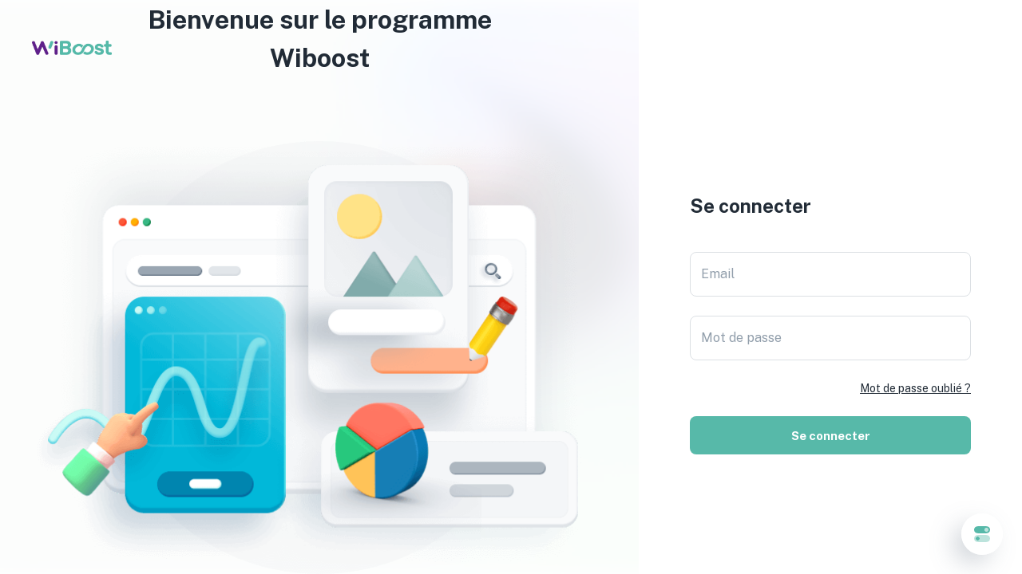

--- FILE ---
content_type: text/html; charset=utf-8
request_url: https://clients.wiboost.co/
body_size: 709
content:
<!doctype html><html lang="en"><head><meta charset="utf-8"/><link rel="manifest" href="/manifest.json"/><meta name="viewport" content="width=device-width,initial-scale=1,shrink-to-fit=no"/><meta name="theme-color" content="#00AB55"/><link rel="apple-touch-icon" sizes="180x180" href="/favicon/apple-touch-icon.png"><link rel="icon" type="image/png" sizes="32x32" href="/favicon/favicon-32x32.png"><link rel="icon" type="image/png" sizes="16x16" href="/favicon/favicon-16x16.png"><link rel="preconnect" href="https://fonts.googleapis.com"/><link rel="preconnect" href="https://fonts.gstatic.com"/><link href="https://fonts.googleapis.com/css2?family=Public+Sans:wght@400;500;600;700;800&display=swap" rel="stylesheet"/><link href="https://fonts.googleapis.com/css2?family=Barlow:wght@900&display=swap" rel="stylesheet"/><link rel="stylesheet" href="/fonts/index.css"/><title>WIBOOST</title><meta name="description" content="Wiboost est une solution destinée aux entreprises pour proposer les avantages aux salariés"/><meta name="keywords" content="WIBOOST,Wiboost"/><script defer="defer" src="/static/js/main.91d2f9ef.js"></script><link href="/static/css/main.6439b3c2.css" rel="stylesheet"></head><body><noscript>You need to enable JavaScript to run this app.</noscript><div id="root"></div><script defer src="https://static.cloudflareinsights.com/beacon.min.js/vcd15cbe7772f49c399c6a5babf22c1241717689176015" integrity="sha512-ZpsOmlRQV6y907TI0dKBHq9Md29nnaEIPlkf84rnaERnq6zvWvPUqr2ft8M1aS28oN72PdrCzSjY4U6VaAw1EQ==" data-cf-beacon='{"version":"2024.11.0","token":"d370d4a051704596b3c5a029793d51d4","r":1,"server_timing":{"name":{"cfCacheStatus":true,"cfEdge":true,"cfExtPri":true,"cfL4":true,"cfOrigin":true,"cfSpeedBrain":true},"location_startswith":null}}' crossorigin="anonymous"></script>
</body></html>

--- FILE ---
content_type: text/css; charset=utf-8
request_url: https://clients.wiboost.co/fonts/index.css
body_size: -300
content:
@font-face {
  font-family: 'CircularStd';
  font-weight: 400;
  font-style: normal;
  src: local('CircularStd'), url('CircularStd-Book.otf') format('opentype');
}

@font-face {
  font-family: 'CircularStd';
  font-weight: 500;
  font-style: normal;
  src: local('CircularStd'), url('CircularStd-Medium.otf') format('opentype');
}

@font-face {
  font-family: 'CircularStd';
  font-weight: 700;
  font-style: normal;
  src: local('CircularStd'), url('CircularStd-Bold.otf') format('opentype');
}

 

--- FILE ---
content_type: application/javascript
request_url: https://clients.wiboost.co/static/js/705.e32c6a65.chunk.js
body_size: -376
content:
"use strict";(self.webpackChunk_minimal_material_kit_react=self.webpackChunk_minimal_material_kit_react||[]).push([[705],{33705:function(a,e,i){i.r(e);var t=i(3079);e.default=t.g}}]);

--- FILE ---
content_type: image/svg+xml
request_url: https://clients.wiboost.co/assets/icons/setting/ic_setting.svg
body_size: 64
content:
<svg width="24" height="24" viewBox="0 0 24 24" fill="none" xmlns="http://www.w3.org/2000/svg">
<path fill-rule="evenodd" clip-rule="evenodd" d="M6.5565 2.10053C3.94225 2.2122 2 3.88336 2 6.5C2 9.11665 3.94225 10.7878 6.5565 10.8995C7.9246 10.9579 9.7062 11 12 11C14.2938 11 16.0754 10.9579 17.4435 10.8995C20.0578 10.7878 22 9.11665 22 6.5C22 3.88336 20.0578 2.2122 17.4435 2.10053C16.0754 2.04209 14.2938 2 12 2C9.7062 2 7.9246 2.04209 6.5565 2.10053ZM20 6.5C20 7.88071 18.8807 9 17.5 9C16.1193 9 15 7.88071 15 6.5C15 5.11929 16.1193 4 17.5 4C18.8807 4 20 5.11929 20 6.5Z" fill="#637381"/>
<path opacity="0.4" fill-rule="evenodd" clip-rule="evenodd" d="M17.4435 13.1005C20.0578 13.2122 22 14.8833 22 17.5C22 20.1167 20.0578 21.7878 17.4435 21.8995C16.0754 21.9579 14.2938 22 12 22C9.7062 22 7.9246 21.9579 6.5565 21.8995C3.94225 21.7878 2 20.1167 2 17.5C2 14.8833 3.94225 13.2122 6.5565 13.1005C7.9246 13.0421 9.7062 13 12 13C14.2938 13 16.0754 13.0421 17.4435 13.1005ZM4 17.5C4 18.8807 5.11929 20 6.5 20C7.88071 20 9 18.8807 9 17.5C9 16.1193 7.88071 15 6.5 15C5.11929 15 4 16.1193 4 17.5Z" fill="#637381"/>
<path opacity="0.4" d="M17.5 9C18.8807 9 20 7.88071 20 6.5C20 5.11929 18.8807 4 17.5 4C16.1193 4 15 5.11929 15 6.5C15 7.88071 16.1193 9 17.5 9Z" fill="#637381"/>
<path d="M6.5 20C5.11929 20 4 18.8807 4 17.5C4 16.1193 5.11929 15 6.5 15C7.88071 15 9 16.1193 9 17.5C9 18.8807 7.88071 20 6.5 20Z" fill="#637381"/>
</svg>


--- FILE ---
content_type: application/javascript
request_url: https://clients.wiboost.co/static/js/79.9008638c.chunk.js
body_size: 28417
content:
"use strict";(self.webpackChunk_minimal_material_kit_react=self.webpackChunk_minimal_material_kit_react||[]).push([[79],{3079:function(t,e,n){n.d(e,{g:function(){return jo}});var i=n(1413),r=n(47313),o=n(15671),a=n(43144);function s(t){return"undefined"!==typeof PointerEvent&&t instanceof PointerEvent?!("mouse"!==t.pointerType):t instanceof MouseEvent}function u(t){return!!t.touches}function l(t){return function(e){var n=e instanceof MouseEvent;(!n||n&&0===e.button)&&t(e)}}var c={pageX:0,pageY:0};function v(t){var e=arguments.length>1&&void 0!==arguments[1]?arguments[1]:"page",n=t.touches[0]||t.changedTouches[0],i=n||c;return{x:i[e+"X"],y:i[e+"Y"]}}function d(t){var e=arguments.length>1&&void 0!==arguments[1]?arguments[1]:"page";return{x:t[e+"X"],y:t[e+"Y"]}}function f(t){var e=arguments.length>1&&void 0!==arguments[1]?arguments[1]:"page";return{point:u(t)?v(t,e):d(t,e)}}var h=function(t){var e=arguments.length>1&&void 0!==arguments[1]&&arguments[1],n=function(e){return t(e,f(e))};return e?l(n):n},p=n(28135),m=function(t){return 1e3*t};function g(t,e,n){var i=arguments.length>3&&void 0!==arguments[3]?arguments[3]:{passive:!0};return t.addEventListener(e,n,i),function(){return t.removeEventListener(e,n)}}function y(t,e,n,i){(0,r.useEffect)((function(){var r=t.current;if(n&&r)return g(r,e,n,i)}),[t,e,n,i])}var x=n(88207),P={pointerdown:"mousedown",pointermove:"mousemove",pointerup:"mouseup",pointercancel:"mousecancel",pointerover:"mouseover",pointerout:"mouseout",pointerenter:"mouseenter",pointerleave:"mouseleave"},b={pointerdown:"touchstart",pointermove:"touchmove",pointerup:"touchend",pointercancel:"touchcancel"};function E(t){return x.j&&null===window.onpointerdown?t:x.j&&null===window.ontouchstart?b[t]:x.j&&null===window.onmousedown?P[t]:t}function T(t,e,n,i){return g(t,E(e),h(n,"pointerdown"===e),i)}function k(t,e,n,i){return y(t,E(e),n&&h(n,"pointerdown"===e),i)}var A=function(t){return t.hasOwnProperty("x")&&t.hasOwnProperty("y")},w=function(t){return A(t)&&t.hasOwnProperty("z")},V=function(t){return"number"===typeof t},S=function(t,e){return Math.abs(t-e)};function C(t,e){if(V(t)&&V(e))return S(t,e);if(A(t)&&A(e)){var n=S(t.x,e.x),i=S(t.y,e.y),r=w(t)&&w(e)?S(t.z,e.z):0;return Math.sqrt(Math.pow(n,2)+Math.pow(i,2)+Math.pow(r,2))}}var Z=function(t,e){return function(n){return e(t(n))}},M=function(){for(var t=arguments.length,e=new Array(t),n=0;n<t;n++)e[n]=arguments[n];return e.reduce(Z)},R=function(){function t(e,n){var r=this,a=arguments.length>2&&void 0!==arguments[2]?arguments[2]:{},l=a.transformPagePoint;if((0,o.Z)(this,t),this.startEvent=null,this.lastMoveEvent=null,this.lastMoveEventInfo=null,this.handlers={},this.updatePoint=function(){if(r.lastMoveEvent&&r.lastMoveEventInfo){var t=j(r.lastMoveEventInfo,r.history),e=null!==r.startEvent,n=C(t.offset,{x:0,y:0})>=3;if(e||n){var o=t.point,a=(0,p.$B)().timestamp;r.history.push((0,i.Z)((0,i.Z)({},o),{},{timestamp:a}));var s=r.handlers,u=s.onStart,l=s.onMove;e||(u&&u(r.lastMoveEvent,t),r.startEvent=r.lastMoveEvent),l&&l(r.lastMoveEvent,t)}}},this.handlePointerMove=function(t,e){r.lastMoveEvent=t,r.lastMoveEventInfo=L(e,r.transformPagePoint),s(t)&&0===t.buttons?r.handlePointerUp(t,e):p.ZP.update(r.updatePoint,!0)},this.handlePointerUp=function(t,e){r.end();var n=r.handlers,i=n.onEnd,o=n.onSessionEnd,a=j(L(e,r.transformPagePoint),r.history);r.startEvent&&i&&i(t,a),o&&o(t,a)},!(u(e)&&e.touches.length>1)){this.handlers=n,this.transformPagePoint=l;var c=f(e),v=L(c,this.transformPagePoint),d=v.point,h=(0,p.$B)(),m=h.timestamp;this.history=[(0,i.Z)((0,i.Z)({},d),{},{timestamp:m})];var g=n.onSessionStart;g&&g(e,j(v,this.history)),this.removeListeners=M(T(window,"pointermove",this.handlePointerMove),T(window,"pointerup",this.handlePointerUp),T(window,"pointercancel",this.handlePointerUp))}}return(0,a.Z)(t,[{key:"updateHandlers",value:function(t){this.handlers=t}},{key:"end",value:function(){this.removeListeners&&this.removeListeners(),p.qY.update(this.updatePoint)}}]),t}();function L(t,e){return e?{point:e(t.point)}:t}function D(t,e){return{x:t.x-e.x,y:t.y-e.y}}function j(t,e){var n=t.point;return{point:n,delta:D(n,O(e)),offset:D(n,F(e)),velocity:B(e,.1)}}function F(t){return t[0]}function O(t){return t[t.length-1]}function B(t,e){if(t.length<2)return{x:0,y:0};for(var n=t.length-1,i=null,r=O(t);n>=0&&(i=t[n],!(r.timestamp-i.timestamp>m(e)));)n--;if(!i)return{x:0,y:0};var o=(r.timestamp-i.timestamp)/1e3;if(0===o)return{x:0,y:0};var a={x:(r.x-i.x)/o,y:(r.y-i.y)/o};return a.x===1/0&&(a.x=0),a.y===1/0&&(a.y=0),a}function I(t){var e=null;return function(){return null===e&&(e=t,function(){e=null})}}var U=I("dragHorizontal"),N=I("dragVertical");function z(t){var e=!1;if("y"===t)e=N();else if("x"===t)e=U();else{var n=U(),i=N();n&&i?e=function(){n(),i()}:(n&&n(),i&&i())}return e}function H(){var t=z(!0);return!t||(t(),!1)}var G=n(74269),Y=function(t,e,n){return-n*t+n*e+t},q=function(t,e,n){var i=e-t;return 0===i?1:(n-t)/i},W=function(t,e,n){return Math.min(Math.max(n,t),e)};function X(t){return t.max-t.min}function _(t){var e=arguments.length>1&&void 0!==arguments[1]?arguments[1]:0,n=arguments.length>2&&void 0!==arguments[2]?arguments[2]:.01;return C(t,e)<n}function K(t,e,n){var i=arguments.length>3&&void 0!==arguments[3]?arguments[3]:.5;t.origin=i,t.originPoint=Y(e.min,e.max,t.origin),t.scale=X(n)/X(e),(_(t.scale,1,1e-4)||isNaN(t.scale))&&(t.scale=1),t.translate=Y(n.min,n.max,t.origin)-t.originPoint,(_(t.translate)||isNaN(t.translate))&&(t.translate=0)}function $(t,e,n,i){K(t.x,e.x,n.x,null===i||void 0===i?void 0:i.originX),K(t.y,e.y,n.y,null===i||void 0===i?void 0:i.originY)}function Q(t,e,n){t.min=n.min+e.min,t.max=t.min+X(e)}function J(t,e,n){t.min=e.min-n.min,t.max=t.min+X(e)}function tt(t,e,n){J(t.x,e.x,n.x),J(t.y,e.y,n.y)}function et(t,e,n){return{min:void 0!==e?t.min+e:void 0,max:void 0!==n?t.max+n-(t.max-t.min):void 0}}function nt(t,e){var n=e.min-t.min,i=e.max-t.max;if(e.max-e.min<t.max-t.min){var r=[i,n];n=r[0],i=r[1]}return{min:n,max:i}}var it,rt=.35;function ot(t,e,n){return{min:at(t,e),max:at(t,n)}}function at(t,e){var n;return"number"===typeof t?t:null!==(n=t[e])&&void 0!==n?n:0}!function(t){t.Animate="animate",t.Hover="whileHover",t.Tap="whileTap",t.Drag="whileDrag",t.Focus="whileFocus",t.InView="whileInView",t.Exit="exit"}(it||(it={}));function st(t){return[t("x"),t("y")]}function ut(t){var e=t.top;return{x:{min:t.left,max:t.right},y:{min:e,max:t.bottom}}}var lt=n(29439);function ct(t){return void 0===t||1===t}function vt(t){var e=t.scale,n=t.scaleX,i=t.scaleY;return!ct(e)||!ct(n)||!ct(i)}function dt(t){return vt(t)||ft(t.x)||ft(t.y)||t.z||t.rotate||t.rotateX||t.rotateY}function ft(t){return t&&"0%"!==t}function ht(t,e,n){return n+e*(t-n)}function pt(t,e,n,i,r){return void 0!==r&&(t=ht(t,r,i)),ht(t,n,i)+e}function mt(t){var e=arguments.length>1&&void 0!==arguments[1]?arguments[1]:0,n=arguments.length>2&&void 0!==arguments[2]?arguments[2]:1,i=arguments.length>3?arguments[3]:void 0,r=arguments.length>4?arguments[4]:void 0;t.min=pt(t.min,e,n,i,r),t.max=pt(t.max,e,n,i,r)}function gt(t,e){var n=e.x,i=e.y;mt(t.x,n.translate,n.scale,n.originPoint),mt(t.y,i.translate,i.scale,i.originPoint)}function yt(t,e){t.min=t.min+e,t.max=t.max+e}function xt(t,e,n){var i=(0,lt.Z)(n,3),r=i[0],o=i[1],a=i[2],s=void 0!==e[a]?e[a]:.5,u=Y(t.min,t.max,s);mt(t,e[r],e[o],u,e.scale)}var Pt=["x","scaleX","originX"],bt=["y","scaleY","originY"];function Et(t,e){xt(t.x,e,Pt),xt(t.y,e,bt)}function Tt(t,e){return ut(function(t,e){if(!e)return t;var n=e({x:t.left,y:t.top}),i=e({x:t.right,y:t.bottom});return{top:n.y,left:n.x,bottom:i.y,right:i.x}}(t.getBoundingClientRect(),e))}var kt=n(93433),At=n(45987),wt=n(66797),Vt=.001;function St(t){var e,n,i=t.duration,r=void 0===i?800:i,o=t.bounce,a=void 0===o?.25:o,s=t.velocity,u=void 0===s?0:s,l=t.mass,c=void 0===l?1:l,v=1-a;v=W(.05,1,v),r=W(.01,10,r/1e3),v<1?(e=function(t){var e=t*v,n=e*r,i=e-u,o=Ct(t,v),a=Math.exp(-n);return Vt-i/o*a},n=function(t){var n=t*v*r,i=n*u+u,o=Math.pow(v,2)*Math.pow(t,2)*r,a=Math.exp(-n),s=Ct(Math.pow(t,2),v);return(-e(t)+Vt>0?-1:1)*((i-o)*a)/s}):(e=function(t){return Math.exp(-t*r)*((t-u)*r+1)-.001},n=function(t){return Math.exp(-t*r)*(r*r*(u-t))});var d=function(t,e,n){for(var i=n,r=1;r<12;r++)i-=t(i)/e(i);return i}(e,n,5/r);if(r*=1e3,isNaN(d))return{stiffness:100,damping:10,duration:r};var f=Math.pow(d,2)*c;return{stiffness:f,damping:2*v*Math.sqrt(c*f),duration:r}}function Ct(t,e){return t*Math.sqrt(1-e*e)}var Zt=["duration","bounce"],Mt=["stiffness","damping","mass"];function Rt(t,e){return e.some((function(e){return void 0!==t[e]}))}function Lt(t){var e=t.from,n=void 0===e?0:e,i=t.to,r=void 0===i?1:i,o=t.restSpeed,a=void 0===o?2:o,s=t.restDelta,u=(0,wt._T)(t,["from","to","restSpeed","restDelta"]),l={done:!1,value:n},c=function(t){var e=Object.assign({velocity:0,stiffness:100,damping:10,mass:1,isResolvedFromDuration:!1},t);if(!Rt(t,Mt)&&Rt(t,Zt)){var n=St(t);(e=Object.assign(Object.assign(Object.assign({},e),n),{velocity:0,mass:1})).isResolvedFromDuration=!0}return e}(u),v=c.stiffness,d=c.damping,f=c.mass,h=c.velocity,p=c.duration,m=c.isResolvedFromDuration,g=Dt,y=Dt;function x(){var t=h?-h/1e3:0,e=r-n,i=d/(2*Math.sqrt(v*f)),o=Math.sqrt(v/f)/1e3;if(void 0===s&&(s=Math.min(Math.abs(r-n)/100,.4)),i<1){var a=Ct(o,i);g=function(n){var s=Math.exp(-i*o*n);return r-s*((t+i*o*e)/a*Math.sin(a*n)+e*Math.cos(a*n))},y=function(n){var r=Math.exp(-i*o*n);return i*o*r*(Math.sin(a*n)*(t+i*o*e)/a+e*Math.cos(a*n))-r*(Math.cos(a*n)*(t+i*o*e)-a*e*Math.sin(a*n))}}else if(1===i)g=function(n){return r-Math.exp(-o*n)*(e+(t+o*e)*n)};else{var u=o*Math.sqrt(i*i-1);g=function(n){var a=Math.exp(-i*o*n),s=Math.min(u*n,300);return r-a*((t+i*o*e)*Math.sinh(s)+u*e*Math.cosh(s))/u}}}return x(),{next:function(t){var e=g(t);if(m)l.done=t>=p;else{var n=1e3*y(t),i=Math.abs(n)<=a,o=Math.abs(r-e)<=s;l.done=i&&o}return l.value=l.done?r:e,l},flipTarget:function(){h=-h;var t=[r,n];n=t[0],r=t[1],x()}}}Lt.needsInterpolation=function(t,e){return"string"===typeof t||"string"===typeof e};var Dt=function(t){return 0},jt=n(81158),Ft=n(11678),Ot=n(4942),Bt=function(t,e){return function(n){return Boolean((0,Ft.HD)(n)&&Ft.mj.test(n)&&n.startsWith(t)||e&&Object.prototype.hasOwnProperty.call(n,e))}},It=function(t,e,n){return function(i){var r;if(!(0,Ft.HD)(i))return i;var o=i.match(Ft.KP),a=(0,lt.Z)(o,4),s=a[0],u=a[1],l=a[2],c=a[3];return r={},(0,Ot.Z)(r,t,parseFloat(s)),(0,Ot.Z)(r,e,parseFloat(u)),(0,Ot.Z)(r,n,parseFloat(l)),(0,Ot.Z)(r,"alpha",void 0!==c?parseFloat(c):1),r}},Ut=(0,Ft.uZ)(0,255),Nt=Object.assign(Object.assign({},jt.Rx),{transform:function(t){return Math.round(Ut(t))}}),zt={test:Bt("rgb","red"),parse:It("red","green","blue"),transform:function(t){var e=t.red,n=t.green,i=t.blue,r=t.alpha,o=void 0===r?1:r;return"rgba("+Nt.transform(e)+", "+Nt.transform(n)+", "+Nt.transform(i)+", "+(0,Ft.Nw)(jt.Fq.transform(o))+")"}};var Ht={test:Bt("#"),parse:function(t){var e="",n="",i="",r="";return t.length>5?(e=t.substr(1,2),n=t.substr(3,2),i=t.substr(5,2),r=t.substr(7,2)):(e=t.substr(1,1),n=t.substr(2,1),i=t.substr(3,1),r=t.substr(4,1),e+=e,n+=n,i+=i,r+=r),{red:parseInt(e,16),green:parseInt(n,16),blue:parseInt(i,16),alpha:r?parseInt(r,16)/255:1}},transform:zt.transform},Gt=n(30716),Yt={test:Bt("hsl","hue"),parse:It("hue","saturation","lightness"),transform:function(t){var e=t.hue,n=t.saturation,i=t.lightness,r=t.alpha,o=void 0===r?1:r;return"hsla("+Math.round(e)+", "+Gt.aQ.transform((0,Ft.Nw)(n))+", "+Gt.aQ.transform((0,Ft.Nw)(i))+", "+(0,Ft.Nw)(jt.Fq.transform(o))+")"}};function qt(t,e,n){return n<0&&(n+=1),n>1&&(n-=1),n<1/6?t+6*(e-t)*n:n<.5?e:n<2/3?t+(e-t)*(2/3-n)*6:t}function Wt(t){var e=t.hue,n=t.saturation,i=t.lightness,r=t.alpha;e/=360,i/=100;var o=0,a=0,s=0;if(n/=100){var u=i<.5?i*(1+n):i+n-i*n,l=2*i-u;o=qt(l,u,e+1/3),a=qt(l,u,e),s=qt(l,u,e-1/3)}else o=a=s=i;return{red:Math.round(255*o),green:Math.round(255*a),blue:Math.round(255*s),alpha:r}}var Xt=function(t,e,n){var i=t*t,r=e*e;return Math.sqrt(Math.max(0,n*(r-i)+i))},_t=[Ht,zt,Yt],Kt=function(t){return _t.find((function(e){return e.test(t)}))},$t=function(t){return"'".concat(t,"' is not an animatable color. Use the equivalent color code instead.")},Qt=function(t,e){var n=Kt(t),i=Kt(e);$t(t),$t(e);var r=n.parse(t),o=i.parse(e);n===Yt&&(r=Wt(r),n=zt),i===Yt&&(o=Wt(o),i=zt);var a=Object.assign({},r);return function(t){for(var e in a)"alpha"!==e&&(a[e]=Xt(r[e],o[e],t));return a.alpha=Y(r.alpha,o.alpha,t),n.transform(a)}},Jt={test:function(t){return zt.test(t)||Ht.test(t)||Yt.test(t)},parse:function(t){return zt.test(t)?zt.parse(t):Yt.test(t)?Yt.parse(t):Ht.parse(t)},transform:function(t){return(0,Ft.HD)(t)?t:t.hasOwnProperty("red")?zt.transform(t):Yt.transform(t)}},te="${c}",ee="${n}";function ne(t){"number"===typeof t&&(t="".concat(t));var e=[],n=0,i=t.match(Ft.dA);i&&(n=i.length,t=t.replace(Ft.dA,te),e.push.apply(e,(0,kt.Z)(i.map(Jt.parse))));var r=t.match(Ft.KP);return r&&(t=t.replace(Ft.KP,ee),e.push.apply(e,(0,kt.Z)(r.map(jt.Rx.parse)))),{values:e,numColors:n,tokenised:t}}function ie(t){return ne(t).values}function re(t){var e=ne(t),n=e.values,i=e.numColors,r=e.tokenised,o=n.length;return function(t){for(var e=r,n=0;n<o;n++)e=e.replace(n<i?te:ee,n<i?Jt.transform(t[n]):(0,Ft.Nw)(t[n]));return e}}var oe=function(t){return"number"===typeof t?0:t};var ae={test:function(t){var e,n,i,r;return isNaN(t)&&(0,Ft.HD)(t)&&(null!==(n=null===(e=t.match(Ft.KP))||void 0===e?void 0:e.length)&&void 0!==n?n:0)+(null!==(r=null===(i=t.match(Ft.dA))||void 0===i?void 0:i.length)&&void 0!==r?r:0)>0},parse:ie,createTransformer:re,getAnimatableNone:function(t){var e=ie(t);return re(t)(e.map(oe))}};function se(t,e){return V(t)?function(n){return Y(t,e,n)}:Jt.test(t)?Qt(t,e):ve(t,e)}var ue=function(t,e){var n=(0,kt.Z)(t),i=n.length,r=t.map((function(t,n){return se(t,e[n])}));return function(t){for(var e=0;e<i;e++)n[e]=r[e](t);return n}},le=function(t,e){var n=Object.assign(Object.assign({},t),e),i={};for(var r in n)void 0!==t[r]&&void 0!==e[r]&&(i[r]=se(t[r],e[r]));return function(t){for(var e in i)n[e]=i[e](t);return n}};function ce(t){for(var e=ae.parse(t),n=e.length,i=0,r=0,o=0,a=0;a<n;a++)i||"number"===typeof e[a]?i++:void 0!==e[a].hue?o++:r++;return{parsed:e,numNumbers:i,numRGB:r,numHSL:o}}var ve=function(t,e){var n=ae.createTransformer(e),i=ce(t),r=ce(e);return i.numHSL===r.numHSL&&i.numRGB===r.numRGB&&i.numNumbers>=r.numNumbers?M(ue(i.parsed,r.parsed),n):("Complex values '".concat(t,"' and '").concat(e,"' too different to mix. Ensure all colors are of the same type, and that each contains the same quantity of number and color values. Falling back to instant transition."),function(n){return"".concat(n>0?e:t)})},de=function(t,e){return function(n){return Y(t,e,n)}};function fe(t,e,n){for(var i,r=[],o=n||("number"===typeof(i=t[0])?de:"string"===typeof i?Jt.test(i)?Qt:ve:Array.isArray(i)?ue:"object"===typeof i?le:void 0),a=t.length-1,s=0;s<a;s++){var u=o(t[s],t[s+1]);if(e){var l=Array.isArray(e)?e[s]:e;u=M(l,u)}r.push(u)}return r}function he(t,e){var n=(0,lt.Z)(t,2),i=n[0],r=n[1],o=(0,lt.Z)(e,1)[0];return function(t){return o(q(i,r,t))}}function pe(t,e){var n=t.length,i=n-1;return function(r){var o=0,a=!1;if(r<=t[0]?a=!0:r>=t[i]&&(o=i-1,a=!0),!a){for(var s=1;s<n&&!(t[s]>r||s===i);s++);o=s-1}var u=q(t[o],t[o+1],r);return e[o](u)}}function me(t,e){var n=arguments.length>2&&void 0!==arguments[2]?arguments[2]:{},i=n.clamp,r=void 0===i||i,o=n.ease,a=n.mixer,s=t.length;e.length,!o||!Array.isArray(o)||o.length,t[0]>t[s-1]&&(t=[].concat(t),e=[].concat(e),t.reverse(),e.reverse());var u=fe(e,o,a),l=2===s?he(t,u):pe(t,u);return r?function(e){return l(W(t[0],t[s-1],e))}:l}var ge,ye=function(t){return function(e){return 1-t(1-e)}},xe=function(t){return function(e){return e<=.5?t(2*e)/2:(2-t(2*(1-e)))/2}},Pe=function(t){return function(e){return e*e*((t+1)*e-t)}},be=function(t){return t},Ee=(ge=2,function(t){return Math.pow(t,ge)}),Te=ye(Ee),ke=xe(Ee),Ae=function(t){return 1-Math.sin(Math.acos(t))},we=ye(Ae),Ve=xe(we),Se=Pe(1.525),Ce=ye(Se),Ze=xe(Se),Me=function(t){var e=Pe(t);return function(t){return(t*=2)<1?.5*e(t):.5*(2-Math.pow(2,-10*(t-1)))}}(1.525),Re=function(t){if(1===t||0===t)return t;var e=t*t;return t<.36363636363636365?7.5625*e:t<.7272727272727273?9.075*e-9.9*t+3.4:t<.9?12.066481994459833*e-19.63545706371191*t+8.898060941828255:10.8*t*t-20.52*t+10.72},Le=ye(Re);function De(t,e){return t.map((function(){return e||ke})).splice(0,t.length-1)}function je(t){var e=t.from,n=void 0===e?0:e,i=t.to,r=void 0===i?1:i,o=t.ease,a=t.offset,s=t.duration,u=void 0===s?300:s,l={done:!1,value:n},c=Array.isArray(r)?r:[n,r],v=function(t,e){return t.map((function(t){return t*e}))}(a&&a.length===c.length?a:function(t){var e=t.length;return t.map((function(t,n){return 0!==n?n/(e-1):0}))}(c),u);function d(){return me(v,c,{ease:Array.isArray(o)?o:De(c,o)})}var f=d();return{next:function(t){return l.value=f(t),l.done=t>=u,l},flipTarget:function(){c.reverse(),f=d()}}}var Fe={keyframes:je,spring:Lt,decay:function(t){var e=t.velocity,n=void 0===e?0:e,i=t.from,r=void 0===i?0:i,o=t.power,a=void 0===o?.8:o,s=t.timeConstant,u=void 0===s?350:s,l=t.restDelta,c=void 0===l?.5:l,v=t.modifyTarget,d={done:!1,value:r},f=a*n,h=r+f,p=void 0===v?h:v(h);return p!==h&&(f=p-r),{next:function(t){var e=-f*Math.exp(-t/u);return d.done=!(e>c||e<-c),d.value=d.done?p:p+e,d},flipTarget:function(){}}}};function Oe(t,e){var n=arguments.length>2&&void 0!==arguments[2]?arguments[2]:0;return t-e-n}var Be=function(t){var e=function(e){var n=e.delta;return t(n)};return{start:function(){return p.ZP.update(e,!0)},stop:function(){return p.qY.update(e)}}};function Ie(t){var e,n,i,r,o,a=t.from,s=t.autoplay,u=void 0===s||s,l=t.driver,c=void 0===l?Be:l,v=t.elapsed,d=void 0===v?0:v,f=t.repeat,h=void 0===f?0:f,p=t.repeatType,m=void 0===p?"loop":p,g=t.repeatDelay,y=void 0===g?0:g,x=t.onPlay,P=t.onStop,b=t.onComplete,E=t.onRepeat,T=t.onUpdate,k=(0,wt._T)(t,["from","autoplay","driver","elapsed","repeat","repeatType","repeatDelay","onPlay","onStop","onComplete","onRepeat","onUpdate"]),A=k.to,w=0,V=k.duration,S=!1,C=!0,Z=function(t){if(Array.isArray(t.to))return je;if(Fe[t.type])return Fe[t.type];var e=new Set(Object.keys(t));return e.has("ease")||e.has("duration")&&!e.has("dampingRatio")?je:e.has("dampingRatio")||e.has("stiffness")||e.has("mass")||e.has("damping")||e.has("restSpeed")||e.has("restDelta")?Lt:je}(k);(null===(n=(e=Z).needsInterpolation)||void 0===n?void 0:n.call(e,a,A))&&(o=me([0,100],[a,A],{clamp:!1}),a=0,A=100);var M=Z(Object.assign(Object.assign({},k),{from:a,to:A}));function R(){w++,"reverse"===m?d=function(t,e){var n=arguments.length>2&&void 0!==arguments[2]?arguments[2]:0;return arguments.length>3&&void 0!==arguments[3]&&!arguments[3]?e-(t-e)+n:Oe(e+-t,e,n)}(d,V,y,C=w%2===0):(d=Oe(d,V,y),"mirror"===m&&M.flipTarget()),S=!1,E&&E()}function L(t){if(C||(t=-t),d+=t,!S){var e=M.next(Math.max(0,d));r=e.value,o&&(r=o(r)),S=C?e.done:d<=0}null===T||void 0===T||T(r),S&&(0===w&&(null!==V&&void 0!==V||(V=d)),w<h?function(t,e,n,i){return i?t>=e+n:t<=-n}(d,V,y,C)&&R():(i.stop(),b&&b()))}return u&&(null===x||void 0===x||x(),(i=c(L)).start()),{stop:function(){null===P||void 0===P||P(),i.stop()}}}var Ue=n(19534);var Ne=function(t,e){return 1-3*e+3*t},ze=function(t,e){return 3*e-6*t},He=function(t){return 3*t},Ge=function(t,e,n){return((Ne(e,n)*t+ze(e,n))*t+He(e))*t},Ye=function(t,e,n){return 3*Ne(e,n)*t*t+2*ze(e,n)*t+He(e)};var qe=.1;function We(t,e,n,i){if(t===e&&n===i)return be;for(var r=new Float32Array(11),o=0;o<11;++o)r[o]=Ge(o*qe,t,n);function a(e){for(var i=0,o=1;10!==o&&r[o]<=e;++o)i+=qe;--o;var a=i+(e-r[o])/(r[o+1]-r[o])*qe,s=Ye(a,t,n);return s>=.001?function(t,e,n,i){for(var r=0;r<8;++r){var o=Ye(e,n,i);if(0===o)return e;e-=(Ge(e,n,i)-t)/o}return e}(e,a,t,n):0===s?a:function(t,e,n,i,r){var o,a,s=0;do{(o=Ge(a=e+(n-e)/2,i,r)-t)>0?n=a:e=a}while(Math.abs(o)>1e-7&&++s<10);return a}(e,i,i+qe,t,n)}return function(t){return 0===t||1===t?t:Ge(a(t),e,i)}}var Xe={linear:be,easeIn:Ee,easeInOut:ke,easeOut:Te,circIn:Ae,circInOut:Ve,circOut:we,backIn:Se,backInOut:Ze,backOut:Ce,anticipate:Me,bounceIn:Le,bounceInOut:function(t){return t<.5?.5*(1-Re(1-2*t)):.5*Re(2*t-1)+.5},bounceOut:Re},_e=function(t){if(Array.isArray(t)){t.length;var e=(0,lt.Z)(t,4);return We(e[0],e[1],e[2],e[3])}return"string"===typeof t?("Invalid easing type '".concat(t,"'"),Xe[t]):t},Ke=function(t,e){return"zIndex"!==t&&(!("number"!==typeof e&&!Array.isArray(e))||!("string"!==typeof e||!ae.test(e)||e.startsWith("url(")))},$e=n(16494),Qe=function(){return{type:"spring",stiffness:500,damping:25,restSpeed:10}},Je=function(t){return{type:"spring",stiffness:550,damping:0===t?2*Math.sqrt(550):30,restSpeed:10}},tn=function(){return{type:"keyframes",ease:"linear",duration:.3}},en=function(t){return{type:"keyframes",duration:.8,values:t}},nn={x:Qe,y:Qe,z:Qe,rotate:Qe,rotateX:Qe,rotateY:Qe,rotateZ:Qe,scaleX:Je,scaleY:Je,scale:Je,opacity:tn,backgroundColor:tn,color:tn,default:Je},rn=new Set(["brightness","contrast","saturate","opacity"]);function on(t){var e=t.slice(0,-1).split("("),n=(0,lt.Z)(e,2),i=n[0],r=n[1];if("drop-shadow"===i)return t;var o=r.match(Ft.KP)||[],a=(0,lt.Z)(o,1)[0];if(!a)return t;var s=r.replace(a,""),u=rn.has(i)?1:0;return a!==r&&(u*=100),i+"("+u+s+")"}var an=/([a-z-]*)\(.*?\)/g,sn=Object.assign(Object.assign({},ae),{getAnimatableNone:function(t){var e=t.match(an);return e?e.map(on).join(" "):t}}),un=n(1848),ln=(0,i.Z)((0,i.Z)({},un.j),{},{color:Jt,backgroundColor:Jt,outlineColor:Jt,fill:Jt,stroke:Jt,borderColor:Jt,borderTopColor:Jt,borderRightColor:Jt,borderBottomColor:Jt,borderLeftColor:Jt,filter:sn,WebkitFilter:sn}),cn=function(t){return ln[t]};function vn(t,e){var n,i=cn(t);return i!==sn&&(i=ae),null===(n=i.getAnimatableNone)||void 0===n?void 0:n.call(i,e)}var dn=!1,fn=n(75196),hn=["when","delay","delayChildren","staggerChildren","staggerDirection","repeat","repeatType","repeatDelay","from"],pn=["ease","times","yoyo","flip","loop"];function mn(t){var e=t.ease,n=t.times,r=t.yoyo,o=t.flip,a=t.loop,s=(0,At.Z)(t,pn),u=(0,i.Z)({},s);return n&&(u.offset=n),s.duration&&(u.duration=m(s.duration)),s.repeatDelay&&(u.repeatDelay=m(s.repeatDelay)),e&&(u.ease=function(t){return Array.isArray(t)&&"number"!==typeof t[0]}(e)?e.map(_e):_e(e)),"tween"===s.type&&(u.type="keyframes"),(r||a||o)&&(!0,r?u.repeatType="reverse":a?u.repeatType="loop":o&&(u.repeatType="mirror"),u.repeat=a||r||o||s.repeat),"spring"!==s.type&&(u.type="keyframes"),u}function gn(t,e){var n,i;return null!==(i=null!==(n=(En(t,e)||{}).delay)&&void 0!==n?n:t.delay)&&void 0!==i?i:0}function yn(t,e,n){return Array.isArray(e.to)&&void 0===t.duration&&(t.duration=.8),function(t){Array.isArray(t.to)&&null===t.to[0]&&(t.to=(0,kt.Z)(t.to),t.to[0]=t.from)}(e),function(t){t.when,t.delay,t.delayChildren,t.staggerChildren,t.staggerDirection,t.repeat,t.repeatType,t.repeatDelay,t.from;var e=(0,At.Z)(t,hn);return!!Object.keys(e).length}(t)||(t=(0,i.Z)((0,i.Z)({},t),function(t,e){var n;return n=(0,$e.C)(e)?en:nn[t]||nn.default,(0,i.Z)({to:e},n(e))}(n,e.to))),(0,i.Z)((0,i.Z)({},e),mn(t))}function xn(t,e,n,r,o){var a=En(r,t)||{},s=void 0!==a.from?a.from:e.get(),u=Ke(t,n);"none"===s&&u&&"string"===typeof n?s=vn(t,n):Pn(s)&&"string"===typeof n?s=bn(n):!Array.isArray(n)&&Pn(n)&&"string"===typeof s&&(n=bn(s));var l=Ke(t,s);return"You are trying to animate ".concat(t,' from "').concat(s,'" to "').concat(n,'". ').concat(s," is not an animatable value - to enable this animation set ").concat(s," to a value animatable to ").concat(n," via the `style` property."),l&&u&&!1!==a.type?function(){var r={from:s,to:n,velocity:e.getVelocity(),onComplete:o,onUpdate:function(t){return e.set(t)}};return"inertia"===a.type||"decay"===a.type?function(t){var e,n=t.from,i=void 0===n?0:n,r=t.velocity,o=void 0===r?0:r,a=t.min,s=t.max,u=t.power,l=void 0===u?.8:u,c=t.timeConstant,v=void 0===c?750:c,d=t.bounceStiffness,f=void 0===d?500:d,h=t.bounceDamping,m=void 0===h?10:h,g=t.restDelta,y=void 0===g?1:g,x=t.modifyTarget,P=t.driver,b=t.onUpdate,E=t.onComplete,T=t.onStop;function k(t){return void 0!==a&&t<a||void 0!==s&&t>s}function A(t){return void 0===a?s:void 0===s||Math.abs(a-t)<Math.abs(s-t)?a:s}function w(t){null===e||void 0===e||e.stop(),e=Ie(Object.assign(Object.assign({},t),{driver:P,onUpdate:function(e){var n;null===b||void 0===b||b(e),null===(n=t.onUpdate)||void 0===n||n.call(t,e)},onComplete:E,onStop:T}))}function V(t){w(Object.assign({type:"spring",stiffness:f,damping:m,restDelta:y},t))}if(k(i))V({from:i,velocity:o,to:A(i)});else{var S=l*o+i;"undefined"!==typeof x&&(S=x(S));var C,Z,M=A(S),R=M===a?-1:1;w({type:"decay",from:i,velocity:o,timeConstant:v,power:l,restDelta:y,modifyTarget:x,onUpdate:k(S)?function(t){C=Z,Z=t,o=(0,Ue.R)(t-C,(0,p.$B)().delta),(1===R&&t>M||-1===R&&t<M)&&V({from:t,to:M,velocity:o})}:void 0})}return{stop:function(){return null===e||void 0===e?void 0:e.stop()}}}((0,i.Z)((0,i.Z)({},r),a)):Ie((0,i.Z)((0,i.Z)({},yn(a,r,t)),{},{onUpdate:function(t){r.onUpdate(t),a.onUpdate&&a.onUpdate(t)},onComplete:function(){r.onComplete(),a.onComplete&&a.onComplete()}}))}:function(){var t=(0,fn.Y)(n);return e.set(t),o(),a.onUpdate&&a.onUpdate(t),a.onComplete&&a.onComplete(),{stop:function(){}}}}function Pn(t){return 0===t||"string"===typeof t&&0===parseFloat(t)&&-1===t.indexOf(" ")}function bn(t){return"number"===typeof t?0:vn("",t)}function En(t,e){return t[e]||t.default||t}function Tn(t,e,n){var i=arguments.length>3&&void 0!==arguments[3]?arguments[3]:{};return dn&&(i={type:!1}),e.start((function(r){var o,a,s=xn(t,e,n,i,r),u=gn(i,t),l=function(){return a=s()};return u?o=window.setTimeout(l,m(u)):l(),function(){clearTimeout(o),a&&a.stop()}}))}var kn=new WeakMap,An=function(){function t(e){(0,o.Z)(this,t),this.openGlobalLock=null,this.isDragging=!1,this.currentDirection=null,this.originPoint={x:0,y:0},this.constraints=!1,this.hasMutatedConstraints=!1,this.elastic={x:{min:0,max:0},y:{min:0,max:0}},this.visualElement=e}return(0,a.Z)(t,[{key:"start",value:function(t){var e=this,n=arguments.length>1&&void 0!==arguments[1]?arguments[1]:{},i=n.snapToCursor,r=void 0!==i&&i;if(!1!==this.visualElement.isPresent){var o=function(t){e.stopAnimation(),r&&e.snapToCursor(f(t,"page").point)},a=function(t,n){var i,r=e.getProps(),o=r.drag,a=r.dragPropagation,s=r.onDragStart;(!o||a||(e.openGlobalLock&&e.openGlobalLock(),e.openGlobalLock=z(o),e.openGlobalLock))&&(e.isDragging=!0,e.currentDirection=null,e.resolveConstraints(),e.visualElement.projection&&(e.visualElement.projection.isAnimationBlocked=!0,e.visualElement.projection.target=void 0),st((function(t){var n,i,r=e.getAxisMotionValue(t).get()||0;if(Gt.aQ.test(r)){var o=null===(i=null===(n=e.visualElement.projection)||void 0===n?void 0:n.layout)||void 0===i?void 0:i.actual[t];if(o)r=X(o)*(parseFloat(r)/100)}e.originPoint[t]=r})),null===s||void 0===s||s(t,n),null===(i=e.visualElement.animationState)||void 0===i||i.setActive(it.Drag,!0))},s=function(t,n){var i=e.getProps(),r=i.dragPropagation,o=i.dragDirectionLock,a=i.onDirectionLock,s=i.onDrag;if(r||e.openGlobalLock){var u=n.offset;if(o&&null===e.currentDirection)return e.currentDirection=Vn(u),void(null!==e.currentDirection&&(null===a||void 0===a||a(e.currentDirection)));e.updateAxis("x",n.point,u),e.updateAxis("y",n.point,u),e.visualElement.syncRender(),null===s||void 0===s||s(t,n)}},u=function(t,n){return e.stop(t,n)};this.panSession=new R(t,{onSessionStart:o,onStart:a,onMove:s,onSessionEnd:u},{transformPagePoint:this.visualElement.getTransformPagePoint()})}}},{key:"stop",value:function(t,e){var n=this.isDragging;if(this.cancel(),n){var i=e.velocity;this.startAnimation(i);var r=this.getProps().onDragEnd;null===r||void 0===r||r(t,e)}}},{key:"cancel",value:function(){var t,e;this.isDragging=!1,this.visualElement.projection&&(this.visualElement.projection.isAnimationBlocked=!1),null===(t=this.panSession)||void 0===t||t.end(),this.panSession=void 0,!this.getProps().dragPropagation&&this.openGlobalLock&&(this.openGlobalLock(),this.openGlobalLock=null),null===(e=this.visualElement.animationState)||void 0===e||e.setActive(it.Drag,!1)}},{key:"updateAxis",value:function(t,e,n){var i=this.getProps().drag;if(n&&wn(t,i,this.currentDirection)){var r=this.getAxisMotionValue(t),o=this.originPoint[t]+n[t];this.constraints&&this.constraints[t]&&(o=function(t,e,n){var i=e.min,r=e.max;return void 0!==i&&t<i?t=n?Y(i,t,n.min):Math.max(t,i):void 0!==r&&t>r&&(t=n?Y(r,t,n.max):Math.min(t,r)),t}(o,this.constraints[t],this.elastic[t])),r.set(o)}}},{key:"resolveConstraints",value:function(){var t=this,e=this.getProps(),n=e.dragConstraints,i=e.dragElastic,r=(this.visualElement.projection||{}).layout,o=this.constraints;n&&(0,G.I)(n)?this.constraints||(this.constraints=this.resolveRefConstraints()):this.constraints=!(!n||!r)&&function(t,e){var n=e.top,i=e.left,r=e.bottom,o=e.right;return{x:et(t.x,i,o),y:et(t.y,n,r)}}(r.actual,n),this.elastic=function(){var t=arguments.length>0&&void 0!==arguments[0]?arguments[0]:rt;return!1===t?t=0:!0===t&&(t=rt),{x:ot(t,"left","right"),y:ot(t,"top","bottom")}}(i),o!==this.constraints&&r&&this.constraints&&!this.hasMutatedConstraints&&st((function(e){t.getAxisMotionValue(e)&&(t.constraints[e]=function(t,e){var n={};return void 0!==e.min&&(n.min=e.min-t.min),void 0!==e.max&&(n.max=e.max-t.min),n}(r.actual[e],t.constraints[e]))}))}},{key:"resolveRefConstraints",value:function(){var t=this.getProps(),e=t.dragConstraints,n=t.onMeasureDragConstraints;if(!e||!(0,G.I)(e))return!1;var i=e.current,r=this.visualElement.projection;if(!r||!r.layout)return!1;var o=function(t,e,n){var i=Tt(t,n),r=e.scroll;return r&&(yt(i.x,r.x),yt(i.y,r.y)),i}(i,r.root,this.visualElement.getTransformPagePoint()),a=function(t,e){return{x:nt(t.x,e.x),y:nt(t.y,e.y)}}(r.layout.actual,o);if(n){var s=n(function(t){var e=t.x,n=t.y;return{top:n.min,right:e.max,bottom:n.max,left:e.min}}(a));this.hasMutatedConstraints=!!s,s&&(a=ut(s))}return a}},{key:"startAnimation",value:function(t){var e=this,n=this.getProps(),r=n.drag,o=n.dragMomentum,a=n.dragElastic,s=n.dragTransition,u=n.dragSnapToOrigin,l=n.onDragTransitionEnd,c=this.constraints||{},v=st((function(n){var l;if(wn(n,r,e.currentDirection)){var v=null!==(l=null===c||void 0===c?void 0:c[n])&&void 0!==l?l:{};u&&(v={min:0,max:0});var d=a?200:1e6,f=a?40:1e7,h=(0,i.Z)((0,i.Z)({type:"inertia",velocity:o?t[n]:0,bounceStiffness:d,bounceDamping:f,timeConstant:750,restDelta:1,restSpeed:10},s),v);return e.startAxisValueAnimation(n,h)}}));return Promise.all(v).then(l)}},{key:"startAxisValueAnimation",value:function(t,e){return Tn(t,this.getAxisMotionValue(t),0,e)}},{key:"stopAnimation",value:function(){var t=this;st((function(e){return t.getAxisMotionValue(e).stop()}))}},{key:"getAxisMotionValue",value:function(t){var e,n,i="_drag"+t.toUpperCase(),r=this.visualElement.getProps()[i];return r||this.visualElement.getValue(t,null!==(n=null===(e=this.visualElement.getProps().initial)||void 0===e?void 0:e[t])&&void 0!==n?n:0)}},{key:"snapToCursor",value:function(t){var e=this;st((function(n){if(wn(n,e.getProps().drag,e.currentDirection)){var i=e.visualElement.projection,r=e.getAxisMotionValue(n);if(i&&i.layout){var o=i.layout.actual[n],a=o.min,s=o.max;r.set(t[n]-Y(a,s,.5))}}}))}},{key:"scalePositionWithinConstraints",value:function(){var t,e=this,n=this.getProps(),i=n.drag,r=n.dragConstraints,o=this.visualElement.projection;if((0,G.I)(r)&&o&&this.constraints){this.stopAnimation();var a={x:0,y:0};st((function(t){var n=e.getAxisMotionValue(t);if(n){var i=n.get();a[t]=function(t,e){var n=.5,i=X(t),r=X(e);return r>i?n=q(e.min,e.max-i,t.min):i>r&&(n=q(t.min,t.max-r,e.min)),W(0,1,n)}({min:i,max:i},e.constraints[t])}}));var s=this.visualElement.getProps().transformTemplate;this.visualElement.getInstance().style.transform=s?s({},""):"none",null===(t=o.root)||void 0===t||t.updateScroll(),o.updateLayout(),this.resolveConstraints(),st((function(t){if(wn(t,i,null)){var n=e.getAxisMotionValue(t),r=e.constraints[t],o=r.min,s=r.max;n.set(Y(o,s,a[t]))}}))}}},{key:"addListeners",value:function(){var t,e=this;kn.set(this.visualElement,this);var n=T(this.visualElement.getInstance(),"pointerdown",(function(t){var n=e.getProps(),i=n.drag,r=n.dragListener;i&&(void 0===r||r)&&e.start(t)})),i=function(){var t=e.getProps().dragConstraints;(0,G.I)(t)&&(e.constraints=e.resolveRefConstraints())},r=this.visualElement.projection,o=r.addEventListener("measure",i);r&&!r.layout&&(null===(t=r.root)||void 0===t||t.updateScroll(),r.updateLayout()),i();var a=g(window,"resize",(function(){return e.scalePositionWithinConstraints()})),s=r.addEventListener("didUpdate",(function(t){var n=t.delta,i=t.hasLayoutChanged;e.isDragging&&i&&(st((function(t){var i=e.getAxisMotionValue(t);i&&(e.originPoint[t]+=n[t].translate,i.set(i.get()+n[t].translate))})),e.visualElement.syncRender())}));return function(){a(),n(),o(),null===s||void 0===s||s()}}},{key:"getProps",value:function(){var t=this.visualElement.getProps(),e=t.drag,n=void 0!==e&&e,r=t.dragDirectionLock,o=void 0!==r&&r,a=t.dragPropagation,s=void 0!==a&&a,u=t.dragConstraints,l=void 0!==u&&u,c=t.dragElastic,v=void 0===c?rt:c,d=t.dragMomentum,f=void 0===d||d;return(0,i.Z)((0,i.Z)({},t),{},{drag:n,dragDirectionLock:o,dragPropagation:s,dragConstraints:l,dragElastic:v,dragMomentum:f})}}]),t}();function wn(t,e,n){return(!0===e||e===t)&&(null===n||n===t)}function Vn(t){var e=arguments.length>1&&void 0!==arguments[1]?arguments[1]:10,n=null;return Math.abs(t.y)>e?n="y":Math.abs(t.x)>e&&(n="x"),n}var Sn=n(78998);var Cn=n(48473),Zn=n(58829);var Mn=function(t){return function(e){return t(e),null}},Rn={pan:Mn((function(t){var e=t.onPan,n=t.onPanStart,i=t.onPanEnd,o=t.onPanSessionStart,a=t.visualElement,s=e||n||i||o,u=(0,r.useRef)(null),l=(0,r.useContext)(Cn._).transformPagePoint,c={onSessionStart:o,onStart:n,onMove:e,onEnd:function(t,e){u.current=null,i&&i(t,e)}};(0,r.useEffect)((function(){null!==u.current&&u.current.updateHandlers(c)})),k(a,"pointerdown",s&&function(t){u.current=new R(t,c,{transformPagePoint:l})}),(0,Zn.z)((function(){return u.current&&u.current.end()}))})),drag:Mn((function(t){var e=t.dragControls,n=t.visualElement,i=(0,Sn.h)((function(){return new An(n)}));(0,r.useEffect)((function(){return e&&e.subscribe(i)}),[i,e]),(0,r.useEffect)((function(){return i.addListeners()}),[i])}))},Ln=n(60136),Dn=n(29388),jn=n(9806);function Fn(){var t=(0,r.useContext)(jn.O);if(null===t)return[!0,null];var e=t.isPresent,n=t.onExitComplete,i=t.register,o=(0,r.useId)();(0,r.useEffect)((function(){return i(o)}),[]);return!e&&n?[!1,function(){return n&&n(o)}]:[!0]}var On=n(32492),Bn=n(24714),In=n(70214);function Un(t,e){return e.max===e.min?0:t/(e.max-e.min)*100}var Nn={correct:function(t,e){if(!e.target)return t;if("string"===typeof t){if(!Gt.px.test(t))return t;t=parseFloat(t)}var n=Un(t,e.target.x),i=Un(t,e.target.y);return"".concat(n,"% ").concat(i,"%")}};function zn(t){return"string"===typeof t&&t.startsWith("var(--")}var Hn=/var\((--[a-zA-Z0-9-_]+),? ?([a-zA-Z0-9 ()%#.,-]+)?\)/;function Gn(t){var e=Hn.exec(t);if(!e)return[,];var n=(0,lt.Z)(e,3);return[n[1],n[2]]}function Yn(t,e){var n=arguments.length>2&&void 0!==arguments[2]?arguments[2]:1;'Max CSS variable fallback depth detected in property "'.concat(t,'". This may indicate a circular fallback dependency.');var i=Gn(t),r=(0,lt.Z)(i,2),o=r[0],a=r[1];if(o){var s=window.getComputedStyle(e).getPropertyValue(o);return s?s.trim():zn(a)?Yn(a,e,n+1):a}}var qn="_$css",Wn={correct:function(t,e){var n=e.treeScale,i=e.projectionDelta,r=t,o=t.includes("var("),a=[];o&&(t=t.replace(Hn,(function(t){return a.push(t),qn})));var s=ae.parse(t);if(s.length>5)return r;var u=ae.createTransformer(t),l="number"!==typeof s[0]?1:0,c=i.x.scale*n.x,v=i.y.scale*n.y;s[0+l]/=c,s[1+l]/=v;var d=Y(c,v,.5);"number"===typeof s[2+l]&&(s[2+l]/=d),"number"===typeof s[3+l]&&(s[3+l]/=d);var f=u(s);if(o){var h=0;f=f.replace(qn,(function(){var t=a[h];return h++,t}))}return f}},Xn=n(37948),_n=function(t){(0,Ln.Z)(n,t);var e=(0,Dn.Z)(n);function n(){return(0,o.Z)(this,n),e.apply(this,arguments)}return(0,a.Z)(n,[{key:"componentDidMount",value:function(){var t=this,e=this.props,n=e.visualElement,r=e.layoutGroup,o=e.switchLayoutGroup,a=e.layoutId,s=n.projection;(0,Xn.B)(Kn),s&&(r.group&&r.group.add(s),o&&o.register&&a&&o.register(s),s.root.didUpdate(),s.addEventListener("animationComplete",(function(){t.safeToRemove()})),s.setOptions((0,i.Z)((0,i.Z)({},s.options),{},{onExitComplete:function(){return t.safeToRemove()}}))),In.V.hasEverUpdated=!0}},{key:"getSnapshotBeforeUpdate",value:function(t){var e=this,n=this.props,i=n.layoutDependency,r=n.visualElement,o=n.drag,a=n.isPresent,s=r.projection;return s?(s.isPresent=a,o||t.layoutDependency!==i||void 0===i?s.willUpdate():this.safeToRemove(),t.isPresent!==a&&(a?s.promote():s.relegate()||p.ZP.postRender((function(){var t;(null===(t=s.getStack())||void 0===t?void 0:t.members.length)||e.safeToRemove()}))),null):null}},{key:"componentDidUpdate",value:function(){var t=this.props.visualElement.projection;t&&(t.root.didUpdate(),!t.currentAnimation&&t.isLead()&&this.safeToRemove())}},{key:"componentWillUnmount",value:function(){var t=this.props,e=t.visualElement,n=t.layoutGroup,i=t.switchLayoutGroup,r=e.projection;r&&(r.scheduleCheckAfterUnmount(),(null===n||void 0===n?void 0:n.group)&&n.group.remove(r),(null===i||void 0===i?void 0:i.deregister)&&i.deregister(r))}},{key:"safeToRemove",value:function(){var t=this.props.safeToRemove;null===t||void 0===t||t()}},{key:"render",value:function(){return null}}]),n}(r.Component);var Kn={borderRadius:(0,i.Z)((0,i.Z)({},Nn),{},{applyTo:["borderTopLeftRadius","borderTopRightRadius","borderBottomLeftRadius","borderBottomRightRadius"]}),borderTopLeftRadius:Nn,borderTopRightRadius:Nn,borderBottomLeftRadius:Nn,borderBottomRightRadius:Nn,boxShadow:Wn},$n={measureLayout:function(t){var e=Fn(),n=(0,lt.Z)(e,2),o=n[0],a=n[1],s=(0,r.useContext)(On.p);return r.createElement(_n,(0,i.Z)((0,i.Z)({},t),{},{layoutGroup:s,switchLayoutGroup:(0,r.useContext)(Bn.g),isPresent:o,safeToRemove:a}))}},Qn=n(49233);function Jn(t,e){if(!Array.isArray(e))return!1;var n=e.length;if(n!==t.length)return!1;for(var i=0;i<n;i++)if(e[i]!==t[i])return!1;return!0}var ti=function(t){return/^0[^.\s]+$/.test(t)},ei=n(33618),ni=function(t){return function(e){return e.test(t)}},ii=[jt.Rx,Gt.px,Gt.aQ,Gt.RW,Gt.vw,Gt.vh,{test:function(t){return"auto"===t},parse:function(t){return t}}],ri=function(t){return ii.find(ni(t))},oi=[].concat((0,kt.Z)(ii),[Jt,ae]),ai=function(t){return oi.find(ni(t))},si=n(47848);function ui(t,e,n){var i=t.getProps();return(0,si.o)(i,e,void 0!==n?n:i.custom,function(t){var e={};return t.forEachValue((function(t,n){return e[n]=t.get()})),e}(t),function(t){var e={};return t.forEachValue((function(t,n){return e[n]=t.getVelocity()})),e}(t))}var li=["transitionEnd","transition"];function ci(t,e,n){t.hasValue(e)?t.getValue(e).set(n):t.addValue(e,(0,ei.B)(n))}function vi(t,e){var n=ui(t,e),r=n?t.makeTargetAnimatable(n,!1):{},o=r.transitionEnd,a=void 0===o?{}:o,s=(r.transition,(0,At.Z)(r,li));for(var u in s=(0,i.Z)((0,i.Z)({},s),a)){ci(t,u,(0,fn.Y)(s[u]))}}function di(t,e,n){var i,r,o=Object.keys(e).filter((function(e){return!t.hasValue(e)})),a=o.length;if(a)for(var s=0;s<a;s++){var u=o[s],l=e[u],c=null;Array.isArray(l)&&(c=l[0]),null===c&&(c=null!==(r=null!==(i=n[u])&&void 0!==i?i:t.readValue(u))&&void 0!==r?r:e[u]),void 0!==c&&null!==c&&("string"===typeof c&&(/^\-?\d*\.?\d+$/.test(c)||ti(c))?c=parseFloat(c):!ai(c)&&ae.test(l)&&(c=vn(u,l)),t.addValue(u,(0,ei.B)(c)),void 0===n[u]&&(n[u]=c),t.setBaseTarget(u,c))}}function fi(t,e){if(e)return(e[t]||e.default||e).from}function hi(t,e,n){var i,r={};for(var o in t){var a=fi(o,e);r[o]=void 0!==a?a:null===(i=n.getValue(o))||void 0===i?void 0:i.get()}return r}var pi=n(11863),mi=n(20745);function gi(t){return Boolean((0,mi.i)(t)&&t.add)}var yi=["transition","transitionEnd"];function xi(t,e){var n,i=arguments.length>2&&void 0!==arguments[2]?arguments[2]:{},r=ui(t,e,i.custom),o=r||{},a=o.transition,s=void 0===a?t.getDefaultTransition()||{}:a;i.transitionOverride&&(s=i.transitionOverride);var u=r?function(){return Pi(t,r,i)}:function(){return Promise.resolve()},l=(null===(n=t.variantChildren)||void 0===n?void 0:n.size)?function(){var n=arguments.length>0&&void 0!==arguments[0]?arguments[0]:0,r=s,o=r.delayChildren,a=void 0===o?0:o,u=r.staggerChildren,l=r.staggerDirection;return bi(t,e,a+n,u,l,i)}:function(){return Promise.resolve()},c=s,v=c.when;if(v){var d="beforeChildren"===v?[u,l]:[l,u],f=(0,lt.Z)(d,2),h=f[0],p=f[1];return h().then(p)}return Promise.all([u(),l(i.delay)])}function Pi(t,e){var n,r=arguments.length>2&&void 0!==arguments[2]?arguments[2]:{},o=r.delay,a=void 0===o?0:o,s=r.transitionOverride,u=r.type,l=t.makeTargetAnimatable(e),c=l.transition,v=void 0===c?t.getDefaultTransition():c,d=l.transitionEnd,f=(0,At.Z)(l,yi),h=t.getValue("willChange");s&&(v=s);var p=[],m=u&&(null===(n=t.animationState)||void 0===n?void 0:n.getState()[u]),g=function(e){var n=t.getValue(e),r=f[e];if(!n||void 0===r||m&&Ti(m,e))return"continue";var o=(0,i.Z)({delay:a},v);t.shouldReduceMotion&&pi.G.has(e)&&(o=(0,i.Z)((0,i.Z)({},o),{},{type:!1,delay:0}));var s=Tn(e,n,r,o);gi(h)&&(h.add(e),s=s.then((function(){return h.remove(e)}))),p.push(s)};for(var y in f)g(y);return Promise.all(p).then((function(){d&&vi(t,d)}))}function bi(t,e){var n=arguments.length>2&&void 0!==arguments[2]?arguments[2]:0,r=arguments.length>3&&void 0!==arguments[3]?arguments[3]:0,o=arguments.length>4&&void 0!==arguments[4]?arguments[4]:1,a=arguments.length>5?arguments[5]:void 0,s=[],u=(t.variantChildren.size-1)*r,l=1===o?function(){var t=arguments.length>0&&void 0!==arguments[0]?arguments[0]:0;return t*r}:function(){var t=arguments.length>0&&void 0!==arguments[0]?arguments[0]:0;return u-t*r};return Array.from(t.variantChildren).sort(Ei).forEach((function(t,r){s.push(xi(t,e,(0,i.Z)((0,i.Z)({},a),{},{delay:n+l(r)})).then((function(){return t.notifyAnimationComplete(e)})))})),Promise.all(s)}function Ei(t,e){return t.sortNodePosition(e)}function Ti(t,e){var n=t.protectedKeys,i=t.needsAnimating,r=n.hasOwnProperty(e)&&!0!==i[e];return i[e]=!1,r}var ki=n(6287),Ai=["transition","transitionEnd"],wi=[it.Animate,it.InView,it.Focus,it.Hover,it.Tap,it.Drag,it.Exit],Vi=[].concat(wi).reverse(),Si=wi.length;function Ci(t){return function(e){return Promise.all(e.map((function(e){var n=e.animation,i=e.options;return function(t,e){var n,i=arguments.length>2&&void 0!==arguments[2]?arguments[2]:{};if(t.notifyAnimationStart(e),Array.isArray(e)){var r=e.map((function(e){return xi(t,e,i)}));n=Promise.all(r)}else if("string"===typeof e)n=xi(t,e,i);else{var o="function"===typeof e?ui(t,e,i.custom):e;n=Pi(t,o,i)}return n.then((function(){return t.notifyAnimationComplete(e)}))}(t,n,i)})))}}function Zi(t){var e=Ci(t),n=function(){var t;return t={},(0,Ot.Z)(t,it.Animate,Mi(!0)),(0,Ot.Z)(t,it.InView,Mi()),(0,Ot.Z)(t,it.Hover,Mi()),(0,Ot.Z)(t,it.Tap,Mi()),(0,Ot.Z)(t,it.Drag,Mi()),(0,Ot.Z)(t,it.Focus,Mi()),(0,Ot.Z)(t,it.Exit,Mi()),t}(),r=!0,o=function(e,n){var r=ui(t,n);if(r){r.transition;var o=r.transitionEnd,a=(0,At.Z)(r,Ai);e=(0,i.Z)((0,i.Z)((0,i.Z)({},e),a),o)}return e};function a(a,s){for(var u,l=t.getProps(),c=t.getVariantContext(!0)||{},v=[],d=new Set,f={},h=1/0,p=function(e){var p=Vi[e],m=n[p],g=null!==(u=l[p])&&void 0!==u?u:c[p],y=(0,ki.$)(g),x=p===s?m.isActive:null;!1===x&&(h=e);var P=g===c[p]&&g!==l[p]&&y;if(P&&r&&t.manuallyAnimateOnMount&&(P=!1),m.protectedKeys=(0,i.Z)({},f),!m.isActive&&null===x||!g&&!m.prevProp||(0,Qn.H)(g)||"boolean"===typeof g)return"continue";var b=function(t,e){if("string"===typeof e)return e!==t;if(Array.isArray(e))return!Jn(e,t);return!1}(m.prevProp,g),E=b||p===s&&m.isActive&&!P&&y||e>h&&y,T=Array.isArray(g)?g:[g],k=T.reduce(o,{});!1===x&&(k={});var A=m.prevResolvedValues,w=void 0===A?{}:A,V=(0,i.Z)((0,i.Z)({},w),k),S=function(t){E=!0,d.delete(t),m.needsAnimating[t]=!0};for(var C in V){var Z=k[C],M=w[C];f.hasOwnProperty(C)||(Z!==M?(0,$e.C)(Z)&&(0,$e.C)(M)?!Jn(Z,M)||b?S(C):m.protectedKeys[C]=!0:void 0!==Z?S(C):d.add(C):void 0!==Z&&d.has(C)?S(C):m.protectedKeys[C]=!0)}m.prevProp=g,m.prevResolvedValues=k,m.isActive&&(f=(0,i.Z)((0,i.Z)({},f),k)),r&&t.blockInitialAnimation&&(E=!1),E&&!P&&v.push.apply(v,(0,kt.Z)(T.map((function(t){return{animation:t,options:(0,i.Z)({type:p},a)}}))))},m=0;m<Si;m++)p(m);if(d.size){var g={};d.forEach((function(e){var n=t.getBaseTarget(e);void 0!==n&&(g[e]=n)})),v.push({animation:g})}var y=Boolean(v.length);return r&&!1===l.initial&&!t.manuallyAnimateOnMount&&(y=!1),r=!1,y?e(v):Promise.resolve()}return{animateChanges:a,setActive:function(e,i,r){var o;if(n[e].isActive===i)return Promise.resolve();null===(o=t.variantChildren)||void 0===o||o.forEach((function(t){var n;return null===(n=t.animationState)||void 0===n?void 0:n.setActive(e,i)})),n[e].isActive=i;var s=a(r,e);for(var u in n)n[u].protectedKeys={};return s},setAnimateFunction:function(n){e=n(t)},getState:function(){return n}}}function Mi(){var t=arguments.length>0&&void 0!==arguments[0]&&arguments[0];return{isActive:t,protectedKeys:{},needsAnimating:{},prevResolvedValues:{}}}var Ri={animation:Mn((function(t){var e=t.visualElement,n=t.animate;e.animationState||(e.animationState=Zi(e)),(0,Qn.H)(n)&&(0,r.useEffect)((function(){return n.subscribe(e)}),[n])})),exit:Mn((function(t){var e=t.custom,n=t.visualElement,i=Fn(),o=(0,lt.Z)(i,2),a=o[0],s=o[1],u=(0,r.useContext)(jn.O);(0,r.useEffect)((function(){n.isPresent=a;var t=n.animationState&&n.animationState.setActive(it.Exit,!a,{custom:u&&u.custom||e});t&&!a&&t.then(s)}),[a])}))};function Li(t,e,n){return function(i,r){s(i)&&!H()&&(t.animationState&&t.animationState.setActive(it.Hover,e),n&&n(i,r))}}var Di=function t(e,n){return!!n&&(e===n||t(e,n.parentElement))};var ji=n(91984),Fi=n(60109),Oi=["root"],Bi=new WeakMap,Ii=new WeakMap,Ui=function(t){var e=Bi.get(t.target);e&&e(t)},Ni=function(t){t.forEach(Ui)};function zi(t,e,n){var r=function(t){var e=t.root,n=(0,At.Z)(t,Oi),r=e||document;Ii.has(r)||Ii.set(r,{});var o=Ii.get(r),a=JSON.stringify(n);return o[a]||(o[a]=new IntersectionObserver(Ni,(0,i.Z)({root:e},n))),o[a]}(e);return Bi.set(t,n),r.observe(t),function(){Bi.delete(t),r.unobserve(t)}}var Hi={some:0,all:1};function Gi(t,e,n,i){var o=i.root,a=i.margin,s=i.amount,u=void 0===s?"some":s,l=i.once;(0,r.useEffect)((function(){if(t){var i={root:null===o||void 0===o?void 0:o.current,rootMargin:a,threshold:"number"===typeof u?u:Hi[u]};return zi(n.getInstance(),i,(function(t){var i=t.isIntersecting;if(e.isInView!==i&&(e.isInView=i,!l||i||!e.hasEnteredView)){i&&(e.hasEnteredView=!0),n.animationState&&n.animationState.setActive(it.InView,i);var r=n.getProps(),o=i?r.onViewportEnter:r.onViewportLeave;o&&o(t)}}))}}),[t,o,a,u])}function Yi(t,e,n,i){var o=i.fallback,a=void 0===o||o;(0,r.useEffect)((function(){t&&a&&("production"!==ji.O&&(0,Fi.O)(!1,"IntersectionObserver not available on this device. whileInView animations will trigger on mount."),requestAnimationFrame((function(){e.hasEnteredView=!0;var t=n.getProps().onViewportEnter;t&&t(null),n.animationState&&n.animationState.setActive(it.InView,!0)})))}),[t])}var qi={inView:Mn((function(t){var e=t.visualElement,n=t.whileInView,i=t.onViewportEnter,o=t.onViewportLeave,a=t.viewport,s=void 0===a?{}:a,u=(0,r.useRef)({hasEnteredView:!1,isInView:!1}),l=Boolean(n||i||o);s.once&&u.current.hasEnteredView&&(l=!1),("undefined"===typeof IntersectionObserver?Yi:Gi)(l,u.current,e,s)})),tap:Mn((function(t){var e=t.onTap,n=t.onTapStart,i=t.onTapCancel,o=t.whileTap,a=t.visualElement,s=e||n||i||o,u=(0,r.useRef)(!1),l=(0,r.useRef)(null),c={passive:!(n||e||i||p)};function v(){l.current&&l.current(),l.current=null}function d(){return v(),u.current=!1,a.animationState&&a.animationState.setActive(it.Tap,!1),!H()}function f(t,n){d()&&(Di(a.getInstance(),t.target)?e&&e(t,n):i&&i(t,n))}function h(t,e){d()&&i&&i(t,e)}function p(t,e){v(),u.current||(u.current=!0,l.current=M(T(window,"pointerup",f,c),T(window,"pointercancel",h,c)),a.animationState&&a.animationState.setActive(it.Tap,!0),n&&n(t,e))}k(a,"pointerdown",s?p:void 0,c),(0,Zn.z)(v)})),focus:Mn((function(t){var e=t.whileFocus,n=t.visualElement,i=n.animationState;y(n,"focus",e?function(){i&&i.setActive(it.Focus,!0)}:void 0),y(n,"blur",e?function(){i&&i.setActive(it.Focus,!1)}:void 0)})),hover:Mn((function(t){var e=t.onHoverStart,n=t.onHoverEnd,i=t.whileHover,r=t.visualElement;k(r,"pointerenter",e||i?Li(r,!0,e):void 0,{passive:!e}),k(r,"pointerleave",n||i?Li(r,!1,n):void 0,{passive:!n})}))},Wi={current:null},Xi={current:!1};function _i(){if(Xi.current=!0,x.j)if(window.matchMedia){var t=window.matchMedia("(prefers-reduced-motion)"),e=function(){return Wi.current=t.matches};t.addListener(e),e()}else Wi.current=!1}var Ki=n(28191),$i=["LayoutMeasure","BeforeLayoutMeasure","LayoutUpdate","ViewportBoxUpdate","Update","Render","AnimationComplete","LayoutAnimationComplete","AnimationStart","LayoutAnimationStart","SetAxisTarget","Unmount"];function Qi(){var t=$i.map((function(){return new Ki.L})),e={},n={clearAllListeners:function(){return t.forEach((function(t){return t.clear()}))},updatePropListeners:function(t){$i.forEach((function(i){var r,o="on"+i,a=t[o];null===(r=e[i])||void 0===r||r.call(e),a&&(e[i]=n[o](a))}))}};return t.forEach((function(t,e){n["on"+$i[e]]=function(e){return t.add(e)},n["notify"+$i[e]]=function(){return t.notify.apply(t,arguments)}})),n}function Ji(t,e,n){var i=e.willChange;for(var r in e){var o=e[r],a=n[r];if((0,mi.i)(o))t.addValue(r,o),gi(i)&&i.add(r);else if((0,mi.i)(a))t.addValue(r,(0,ei.B)(o)),gi(i)&&i.remove(r);else if(a!==o)if(t.hasValue(r)){var s=t.getValue(r);!s.hasAnimated&&s.set(o)}else{var u=t.getStaticValue(r);t.addValue(r,(0,ei.B)(void 0!==u?u:o))}}for(var l in n)void 0===e[l]&&t.removeValue(l);return e}var tr,er=n(22685),nr=n(39961),ir=["willChange"],rr=Object.keys(nr.A),or=rr.length,ar=function(t){var e=t.treeType,n=void 0===e?"":e,o=t.build,a=t.getBaseTarget,s=t.makeTargetAnimatable,u=t.measureViewportBox,l=t.render,c=t.readValueFromInstance,v=t.removeValueFromRenderState,d=t.sortNodePosition,f=t.scrapeMotionValuesFromProps;return function(t){var e,h,m=t.parent,g=t.props,y=t.presenceId,x=t.blockInitialAnimation,P=t.visualState,b=t.reducedMotionConfig,E=arguments.length>1&&void 0!==arguments[1]?arguments[1]:{},T=!1,k=P.latestValues,A=P.renderState,w=Qi(),V=new Map,S=new Map,C={},Z=(0,i.Z)({},k),M=g.initial?(0,i.Z)({},k):{};function R(){e&&T&&(L(),l(e,A,g.style,q.projection))}function L(){o(q,A,k,E,g)}function D(){w.notifyUpdate(k)}function j(t,e){var n=e.onChange((function(e){k[t]=e,g.onUpdate&&p.ZP.update(D,!1,!0)})),i=e.onRenderRequest(q.scheduleRender);S.set(t,(function(){n(),i()}))}var F=f(g),O=F.willChange,B=(0,At.Z)(F,ir);for(var I in B){var U=B[I];void 0!==k[I]&&(0,mi.i)(U)&&(U.set(k[I],!1),gi(O)&&O.add(I))}if(g.values)for(var N in g.values){var z=g.values[N];void 0!==k[N]&&(0,mi.i)(z)&&z.set(k[N])}var H=(0,er.G)(g),Y=(0,er.M)(g),q=(0,i.Z)((0,i.Z)({treeType:n,current:null,depth:m?m.depth+1:0,parent:m,children:new Set,presenceId:y,shouldReduceMotion:null,variantChildren:Y?new Set:void 0,isVisible:void 0,manuallyAnimateOnMount:Boolean(null===m||void 0===m?void 0:m.isMounted()),blockInitialAnimation:x,isMounted:function(){return Boolean(e)},mount:function(t){T=!0,e=q.current=t,q.projection&&q.projection.mount(t),Y&&m&&!H&&(h=null===m||void 0===m?void 0:m.addVariantChild(q)),V.forEach((function(t,e){return j(e,t)})),Xi.current||_i(),q.shouldReduceMotion="never"!==b&&("always"===b||Wi.current),null===m||void 0===m||m.children.add(q),q.setProps(g)},unmount:function(){var t;null===(t=q.projection)||void 0===t||t.unmount(),p.qY.update(D),p.qY.render(R),S.forEach((function(t){return t()})),null===h||void 0===h||h(),null===m||void 0===m||m.children.delete(q),w.clearAllListeners(),e=void 0,T=!1},loadFeatures:function(t,e,n,o,a,s){var u=[];ji.O;for(var l=0;l<or;l++){var c=rr[l],v=nr.A[c],d=v.isEnabled,f=v.Component;d(t)&&f&&u.push((0,r.createElement)(f,(0,i.Z)((0,i.Z)({key:c},t),{},{visualElement:q})))}if(!q.projection&&a){q.projection=new a(o,q.getLatestValues(),m&&m.projection);var h=t.layoutId,p=t.layout,g=t.drag,y=t.dragConstraints,x=t.layoutScroll;q.projection.setOptions({layoutId:h,layout:p,alwaysMeasureLayout:Boolean(g)||y&&(0,G.I)(y),visualElement:q,scheduleRender:function(){return q.scheduleRender()},animationType:"string"===typeof p?p:"both",initialPromotionConfig:s,layoutScroll:x})}return u},addVariantChild:function(t){var e,n=q.getClosestVariantNode();if(n)return null===(e=n.variantChildren)||void 0===e||e.add(t),function(){return n.variantChildren.delete(t)}},sortNodePosition:function(t){return d&&n===t.treeType?d(q.getInstance(),t.getInstance()):0},getClosestVariantNode:function(){return Y?q:null===m||void 0===m?void 0:m.getClosestVariantNode()},getLayoutId:function(){return g.layoutId},getInstance:function(){return e},getStaticValue:function(t){return k[t]},setStaticValue:function(t,e){return k[t]=e},getLatestValues:function(){return k},setVisibility:function(t){q.isVisible!==t&&(q.isVisible=t,q.scheduleRender())},makeTargetAnimatable:function(t){var e=!(arguments.length>1&&void 0!==arguments[1])||arguments[1];return s(q,t,g,e)},measureViewportBox:function(){return u(e,g)},addValue:function(t,e){q.hasValue(t)&&q.removeValue(t),V.set(t,e),k[t]=e.get(),j(t,e)},removeValue:function(t){var e;V.delete(t),null===(e=S.get(t))||void 0===e||e(),S.delete(t),delete k[t],v(t,A)},hasValue:function(t){return V.has(t)},getValue:function(t,e){if(g.values&&g.values[t])return g.values[t];var n=V.get(t);return void 0===n&&void 0!==e&&(n=(0,ei.B)(e),q.addValue(t,n)),n},forEachValue:function(t){return V.forEach(t)},readValue:function(t){return void 0!==k[t]?k[t]:c(e,t,E)},setBaseTarget:function(t,e){Z[t]=e},getBaseTarget:function(t){var e,n=g.initial,i="string"===typeof n||"object"===typeof n?null===(e=(0,si.o)(g,n))||void 0===e?void 0:e[t]:void 0;if(n&&void 0!==i)return i;if(a){var r=a(g,t);if(void 0!==r&&!(0,mi.i)(r))return r}return void 0!==M[t]&&void 0===i?void 0:Z[t]}},w),{},{build:function(){return L(),A},scheduleRender:function(){p.ZP.render(R,!1,!0)},syncRender:R,setProps:function(t){(t.transformTemplate||g.transformTemplate)&&q.scheduleRender(),g=t,w.updatePropListeners(t),C=Ji(q,f(g),C)},getProps:function(){return g},getVariant:function(t){var e;return null===(e=g.variants)||void 0===e?void 0:e[t]},getDefaultTransition:function(){return g.transition},getTransformPagePoint:function(){return g.transformPagePoint},getVariantContext:function(){var t=arguments.length>0&&void 0!==arguments[0]&&arguments[0];if(t)return null===m||void 0===m?void 0:m.getVariantContext();if(!H){var e=(null===m||void 0===m?void 0:m.getVariantContext())||{};return void 0!==g.initial&&(e.initial=g.initial),e}for(var n={},i=0;i<ur;i++){var r=sr[i],o=g[r];((0,ki.$)(o)||!1===o)&&(n[r]=o)}return n}});return q}},sr=["initial"].concat((0,kt.Z)(wi)),ur=sr.length,lr=n(50357),cr=n(5865),vr=new Set(["width","height","top","left","right","bottom","x","y"]),dr=function(t){return vr.has(t)},fr=function(t,e){t.set(e,!1),t.set(e)},hr=function(t){return t===jt.Rx||t===Gt.px};!function(t){t.width="width",t.height="height",t.left="left",t.right="right",t.top="top",t.bottom="bottom"}(tr||(tr={}));var pr=function(t,e){return parseFloat(t.split(", ")[e])},mr=function(t,e){return function(n,i){var r=i.transform;if("none"===r||!r)return 0;var o=r.match(/^matrix3d\((.+)\)$/);if(o)return pr(o[1],e);var a=r.match(/^matrix\((.+)\)$/);return a?pr(a[1],t):0}},gr=new Set(["x","y","z"]),yr=pi._.filter((function(t){return!gr.has(t)}));function xr(t){var e=[];return yr.forEach((function(n){var i=t.getValue(n);void 0!==i&&(e.push([n,i.get()]),i.set(n.startsWith("scale")?1:0))})),e.length&&t.syncRender(),e}var Pr={width:function(t,e){var n=t.x,i=e.paddingLeft,r=void 0===i?"0":i,o=e.paddingRight,a=void 0===o?"0":o;return n.max-n.min-parseFloat(r)-parseFloat(a)},height:function(t,e){var n=t.y,i=e.paddingTop,r=void 0===i?"0":i,o=e.paddingBottom,a=void 0===o?"0":o;return n.max-n.min-parseFloat(r)-parseFloat(a)},top:function(t,e){var n=e.top;return parseFloat(n)},left:function(t,e){var n=e.left;return parseFloat(n)},bottom:function(t,e){var n=t.y,i=e.top;return parseFloat(i)+(n.max-n.min)},right:function(t,e){var n=t.x,i=e.left;return parseFloat(i)+(n.max-n.min)},x:mr(4,13),y:mr(5,14)},br=function(t,e,n){var i=e.measureViewportBox(),r=e.getInstance(),o=getComputedStyle(r),a=o.display,s={};"none"===a&&e.setStaticValue("display",t.display||"block"),n.forEach((function(t){s[t]=Pr[t](i,o)})),e.syncRender();var u=e.measureViewportBox();return n.forEach((function(n){var i=e.getValue(n);fr(i,s[n]),t[n]=Pr[n](u,o)})),t};function Er(t,e,n,r){return function(t){return Object.keys(t).some(dr)}(e)?function(t,e){var n=arguments.length>2&&void 0!==arguments[2]?arguments[2]:{},r=arguments.length>3&&void 0!==arguments[3]?arguments[3]:{};e=(0,i.Z)({},e),r=(0,i.Z)({},r);var o=Object.keys(e).filter(dr),a=[],s=!1,u=[];if(o.forEach((function(i){var o=t.getValue(i);if(t.hasValue(i)){var l,c=n[i],v=ri(c),d=e[i];if((0,$e.C)(d)){var f=d.length,h=null===d[0]?1:0;c=d[h],v=ri(c);for(var p=h;p<f;p++)l?ri(d[p]):(l=ri(d[p]))===v||hr(v)&&hr(l)}else l=ri(d);if(v!==l)if(hr(v)&&hr(l)){var m=o.get();"string"===typeof m&&o.set(parseFloat(m)),"string"===typeof d?e[i]=parseFloat(d):Array.isArray(d)&&l===Gt.px&&(e[i]=d.map(parseFloat))}else(null===v||void 0===v?void 0:v.transform)&&(null===l||void 0===l?void 0:l.transform)&&(0===c||0===d)?0===c?o.set(l.transform(c)):e[i]=v.transform(d):(s||(a=xr(t),s=!0),u.push(i),r[i]=void 0!==r[i]?r[i]:e[i],fr(o,d))}})),u.length){var l=u.indexOf("height")>=0?window.pageYOffset:null,c=br(e,t,u);return a.length&&a.forEach((function(e){var n=(0,lt.Z)(e,2),i=n[0],r=n[1];t.getValue(i).set(r)})),t.syncRender(),x.j&&null!==l&&window.scrollTo({top:l}),{target:c,transitionEnd:r}}return{target:e,transitionEnd:r}}(t,e,n,r):{target:e,transitionEnd:r}}var Tr=function(t,e,n,r){var o=function(t,e,n){var r=Object.assign({},e),o=t.getInstance();if(!(o instanceof Element))return{target:r,transitionEnd:n};for(var a in n&&(n=(0,i.Z)({},n)),t.forEachValue((function(t){var e=t.get();if(zn(e)){var n=Yn(e,o);n&&t.set(n)}})),r){var s=r[a];if(zn(s)){var u=Yn(s,o);u&&(r[a]=u,n&&void 0===n[a]&&(n[a]=s))}}return{target:r,transitionEnd:n}}(t,e,r);return Er(t,e=o.target,n,r=o.transitionEnd)},kr=n(18329),Ar=n(69726),wr=["transition","transitionEnd"];var Vr={treeType:"dom",readValueFromInstance:function(t,e){if(pi.G.has(e)){var n=cn(e);return n&&n.default||0}var i,r=(i=t,window.getComputedStyle(i)),o=((0,cr.o)(e)?r.getPropertyValue(e):r[e])||0;return"string"===typeof o?o.trim():o},sortNodePosition:function(t,e){return 2&t.compareDocumentPosition(e)?1:-1},getBaseTarget:function(t,e){var n;return null===(n=t.style)||void 0===n?void 0:n[e]},measureViewportBox:function(t,e){return Tt(t,e.transformPagePoint)},resetTransform:function(t,e,n){var i=n.transformTemplate;e.style.transform=i?i({},""):"none",t.scheduleRender()},restoreTransform:function(t,e){t.style.transform=e.style.transform},removeValueFromRenderState:function(t,e){var n=e.vars,i=e.style;delete n[t],delete i[t]},makeTargetAnimatable:function(t,e,n){var r=e.transition,o=e.transitionEnd,a=(0,At.Z)(e,wr),s=n.transformValues,u=!(arguments.length>3&&void 0!==arguments[3])||arguments[3],l=hi(a,r||{},t);if(s&&(o&&(o=s(o)),a&&(a=s(a)),l&&(l=s(l))),u){di(t,a,l);var c=Tr(t,a,l,o);o=c.transitionEnd,a=c.target}return(0,i.Z)({transition:r,transitionEnd:o},a)},scrapeMotionValuesFromProps:kr.U,build:function(t,e,n,i,r){void 0!==t.isVisible&&(e.style.visibility=t.isVisible?"visible":"hidden"),(0,lr.r)(e,n,i,r.transformTemplate)},render:Ar.N},Sr=ar(Vr),Cr=n(40491),Zr=n(52411),Mr=n(90918),Rr=n(24605),Lr=n(31537),Dr=ar((0,i.Z)((0,i.Z)({},Vr),{},{getBaseTarget:function(t,e){return t[e]},readValueFromInstance:function(t,e){var n;return pi.G.has(e)?(null===(n=cn(e))||void 0===n?void 0:n.default)||0:(e=Rr.s.has(e)?e:(0,Mr.D)(e),t.getAttribute(e))},scrapeMotionValuesFromProps:Cr.U,build:function(t,e,n,i,r){(0,Zr.i)(e,n,i,r.transformTemplate)},render:Lr.K})),jr=n(99622),Fr=(0,i.Z)((0,i.Z)({renderer:function(t,e){return(0,jr.q)(t)?Dr(e,{enableHardwareAcceleration:!1}):Sr(e,{enableHardwareAcceleration:!0})}},Ri),qi);function Or(t,e){var n=arguments.length>2&&void 0!==arguments[2]?arguments[2]:{},i=(0,mi.i)(t)?t:(0,ei.B)(t);return Tn("",i,e,n),{stop:function(){return i.stop()},isAnimating:function(){return i.isAnimating()}}}var Br=["TopLeft","TopRight","BottomLeft","BottomRight"],Ir=Br.length,Ur=function(t){return"string"===typeof t?parseFloat(t):t},Nr=function(t){return"number"===typeof t||Gt.px.test(t)};function zr(t,e,n,i,r,o){var a,s,u,l;r?(t.opacity=Y(0,null!==(a=n.opacity)&&void 0!==a?a:1,Gr(i)),t.opacityExit=Y(null!==(s=e.opacity)&&void 0!==s?s:1,0,Yr(i))):o&&(t.opacity=Y(null!==(u=e.opacity)&&void 0!==u?u:1,null!==(l=n.opacity)&&void 0!==l?l:1,i));for(var c=0;c<Ir;c++){var v="border".concat(Br[c],"Radius"),d=Hr(e,v),f=Hr(n,v);if(void 0!==d||void 0!==f)d||(d=0),f||(f=0),0===d||0===f||Nr(d)===Nr(f)?(t[v]=Math.max(Y(Ur(d),Ur(f),i),0),(Gt.aQ.test(f)||Gt.aQ.test(d))&&(t[v]+="%")):t[v]=f}(e.rotate||n.rotate)&&(t.rotate=Y(e.rotate||0,n.rotate||0,i))}function Hr(t,e){var n;return null!==(n=t[e])&&void 0!==n?n:t.borderRadius}var Gr=qr(0,.5,we),Yr=qr(.5,.95,be);function qr(t,e,n){return function(i){return i<t?0:i>e?1:n(q(t,e,i))}}function Wr(t,e){t.min=e.min,t.max=e.max}function Xr(t,e){Wr(t.x,e.x),Wr(t.y,e.y)}function _r(t,e,n,i,r){return t=ht(t-=e,1/n,i),void 0!==r&&(t=ht(t,1/r,i)),t}function Kr(t,e,n,i,r){var o=(0,lt.Z)(n,3),a=o[0],s=o[1],u=o[2];!function(t){var e=arguments.length>1&&void 0!==arguments[1]?arguments[1]:0,n=arguments.length>2&&void 0!==arguments[2]?arguments[2]:1,i=arguments.length>3&&void 0!==arguments[3]?arguments[3]:.5,r=arguments.length>4?arguments[4]:void 0,o=arguments.length>5&&void 0!==arguments[5]?arguments[5]:t,a=arguments.length>6&&void 0!==arguments[6]?arguments[6]:t;if(Gt.aQ.test(e)){e=parseFloat(e),e=Y(a.min,a.max,e/100)-a.min}if("number"===typeof e){var s=Y(o.min,o.max,i);t===o&&(s-=e),t.min=_r(t.min,e,n,s,r),t.max=_r(t.max,e,n,s,r)}}(t,e[a],e[s],e[u],e.scale,i,r)}var $r=["x","scaleX","originX"],Qr=["y","scaleY","originY"];function Jr(t,e,n,i){Kr(t.x,e,$r,null===n||void 0===n?void 0:n.x,null===i||void 0===i?void 0:i.x),Kr(t.y,e,Qr,null===n||void 0===n?void 0:n.y,null===i||void 0===i?void 0:i.y)}function to(t){return 0===t.translate&&1===t.scale}function eo(t){return to(t.x)&&to(t.y)}function no(t,e){return t.x.min===e.x.min&&t.x.max===e.x.max&&t.y.min===e.y.min&&t.y.max===e.y.max}function io(t){return X(t.x)/X(t.y)}var ro=n(75655),oo=function(){function t(){(0,o.Z)(this,t),this.members=[]}return(0,a.Z)(t,[{key:"add",value:function(t){(0,ro.y4)(this.members,t),t.scheduleRender()}},{key:"remove",value:function(t){if((0,ro.cl)(this.members,t),t===this.prevLead&&(this.prevLead=void 0),t===this.lead){var e=this.members[this.members.length-1];e&&this.promote(e)}}},{key:"relegate",value:function(t){var e,n=this.members.findIndex((function(e){return t===e}));if(0===n)return!1;for(var i=n;i>=0;i--){var r=this.members[i];if(!1!==r.isPresent){e=r;break}}return!!e&&(this.promote(e),!0)}},{key:"promote",value:function(t,e){var n,i=this.lead;t!==i&&(this.prevLead=i,this.lead=t,t.show(),i&&(i.instance&&i.scheduleRender(),t.scheduleRender(),t.resumeFrom=i,e&&(t.resumeFrom.preserveOpacity=!0),i.snapshot&&(t.snapshot=i.snapshot,t.snapshot.latestValues=i.animationValues||i.latestValues,t.snapshot.isShared=!0),(null===(n=t.root)||void 0===n?void 0:n.isUpdating)&&(t.isLayoutDirty=!0),!1===t.options.crossfade&&i.hide()))}},{key:"exitAnimationComplete",value:function(){this.members.forEach((function(t){var e,n,i,r,o;null===(n=(e=t.options).onExitComplete)||void 0===n||n.call(e),null===(o=null===(i=t.resumingFrom)||void 0===i?void 0:(r=i.options).onExitComplete)||void 0===o||o.call(r)}))}},{key:"scheduleRender",value:function(){this.members.forEach((function(t){t.instance&&t.scheduleRender(!1)}))}},{key:"removeLeadSnapshot",value:function(){this.lead&&this.lead.snapshot&&(this.lead.snapshot=void 0)}}]),t}();function ao(t,e,n){var i=t.x.translate/e.x,r=t.y.translate/e.y,o="translate3d(".concat(i,"px, ").concat(r,"px, 0) ");if(o+="scale(".concat(1/e.x,", ").concat(1/e.y,") "),n){var a=n.rotate,s=n.rotateX,u=n.rotateY;a&&(o+="rotate(".concat(a,"deg) ")),s&&(o+="rotateX(".concat(s,"deg) ")),u&&(o+="rotateY(".concat(u,"deg) "))}var l=t.x.scale*e.x,c=t.y.scale*e.y;return"translate3d(0px, 0px, 0) scale(1, 1) scale(1, 1)"===(o+="scale(".concat(l,", ").concat(c,")"))?"none":o}var so=function(t,e){return t.depth-e.depth},uo=function(){function t(){(0,o.Z)(this,t),this.children=[],this.isDirty=!1}return(0,a.Z)(t,[{key:"add",value:function(t){(0,ro.y4)(this.children,t),this.isDirty=!0}},{key:"remove",value:function(t){(0,ro.cl)(this.children,t),this.isDirty=!0}},{key:"forEach",value:function(t){this.isDirty&&this.children.sort(so),this.isDirty=!1,this.children.forEach(t)}}]),t}(),lo=n(66941),co=["","X","Y","Z"];function vo(t){var e=t.attachResizeListener,n=t.defaultParent,r=t.measureScroll,s=t.checkIsScrollRoot,u=t.resetTransform;return function(){function t(e){var i=this,r=arguments.length>1&&void 0!==arguments[1]?arguments[1]:{},a=arguments.length>2&&void 0!==arguments[2]?arguments[2]:null===n||void 0===n?void 0:n();(0,o.Z)(this,t),this.children=new Set,this.options={},this.isTreeAnimating=!1,this.isAnimationBlocked=!1,this.isLayoutDirty=!1,this.updateManuallyBlocked=!1,this.updateBlockedByResize=!1,this.isUpdating=!1,this.isSVG=!1,this.needsReset=!1,this.shouldResetTransform=!1,this.treeScale={x:1,y:1},this.eventHandlers=new Map,this.potentialNodes=new Map,this.checkUpdateFailed=function(){i.isUpdating&&(i.isUpdating=!1,i.clearAllSnapshots())},this.updateProjection=function(){i.nodes.forEach(xo),i.nodes.forEach(Po)},this.hasProjected=!1,this.isVisible=!0,this.animationProgress=0,this.sharedNodes=new Map,this.id=e,this.latestValues=r,this.root=a?a.root||a:this,this.path=a?[].concat((0,kt.Z)(a.path),[a]):[],this.parent=a,this.depth=a?a.depth+1:0,e&&this.root.registerPotentialNode(e,this);for(var s=0;s<this.path.length;s++)this.path[s].shouldResetTransform=!0;this.root===this&&(this.nodes=new uo)}return(0,a.Z)(t,[{key:"addEventListener",value:function(t,e){return this.eventHandlers.has(t)||this.eventHandlers.set(t,new Ki.L),this.eventHandlers.get(t).add(e)}},{key:"notifyListeners",value:function(t){for(var e=this.eventHandlers.get(t),n=arguments.length,i=new Array(n>1?n-1:0),r=1;r<n;r++)i[r-1]=arguments[r];null===e||void 0===e||e.notify.apply(e,i)}},{key:"hasListeners",value:function(t){return this.eventHandlers.has(t)}},{key:"registerPotentialNode",value:function(t,e){this.potentialNodes.set(t,e)}},{key:"mount",value:function(t){var n,r=this,o=arguments.length>1&&void 0!==arguments[1]&&arguments[1];if(!this.instance){this.isSVG=t instanceof SVGElement&&"svg"!==t.tagName,this.instance=t;var a=this.options,s=a.layoutId,u=a.layout,l=a.visualElement;if(l&&!l.getInstance()&&l.mount(t),this.root.nodes.add(this),null===(n=this.parent)||void 0===n||n.children.add(this),this.id&&this.root.potentialNodes.delete(this.id),o&&(u||s)&&(this.isLayoutDirty=!0),e){var c,v=function(){return r.root.updateBlockedByResize=!1};e(t,(function(){r.root.updateBlockedByResize=!0,clearTimeout(c),c=window.setTimeout(v,250),In.V.hasAnimatedSinceResize&&(In.V.hasAnimatedSinceResize=!1,r.nodes.forEach(yo))}))}s&&this.root.registerSharedNode(s,this),!1!==this.options.animate&&l&&(s||u)&&this.addEventListener("didUpdate",(function(t){var e,n,o,a,s,u=t.delta,c=t.hasLayoutChanged,v=t.hasRelativeTargetChanged,d=t.layout;if(r.isTreeAnimationBlocked())return r.target=void 0,void(r.relativeTarget=void 0);var f=null!==(n=null!==(e=r.options.transition)&&void 0!==e?e:l.getDefaultTransition())&&void 0!==n?n:Vo,h=l.getProps(),p=h.onLayoutAnimationStart,m=h.onLayoutAnimationComplete,g=!r.targetLayout||!no(r.targetLayout,d)||v,y=!c&&v;if((null===(o=r.resumeFrom)||void 0===o?void 0:o.instance)||y||c&&(g||!r.currentAnimation)){r.resumeFrom&&(r.resumingFrom=r.resumeFrom,r.resumingFrom.resumingFrom=void 0),r.setAnimationOrigin(u,y);var x=(0,i.Z)((0,i.Z)({},En(f,"layout")),{},{onPlay:p,onComplete:m});l.shouldReduceMotion&&(x.delay=0,x.type=!1),r.startAnimation(x)}else c||0!==r.animationProgress||r.finishAnimation(),r.isLead()&&(null===(s=(a=r.options).onExitComplete)||void 0===s||s.call(a));r.targetLayout=d}))}}},{key:"unmount",value:function(){var t,e;this.options.layoutId&&this.willUpdate(),this.root.nodes.remove(this),null===(t=this.getStack())||void 0===t||t.remove(this),null===(e=this.parent)||void 0===e||e.children.delete(this),this.instance=void 0,p.qY.preRender(this.updateProjection)}},{key:"blockUpdate",value:function(){this.updateManuallyBlocked=!0}},{key:"unblockUpdate",value:function(){this.updateManuallyBlocked=!1}},{key:"isUpdateBlocked",value:function(){return this.updateManuallyBlocked||this.updateBlockedByResize}},{key:"isTreeAnimationBlocked",value:function(){var t;return this.isAnimationBlocked||(null===(t=this.parent)||void 0===t?void 0:t.isTreeAnimationBlocked())||!1}},{key:"startUpdate",value:function(){var t;this.isUpdateBlocked()||(this.isUpdating=!0,null===(t=this.nodes)||void 0===t||t.forEach(bo))}},{key:"willUpdate",value:function(){var t,e,n,i=!(arguments.length>0&&void 0!==arguments[0])||arguments[0];if(this.root.isUpdateBlocked())null===(e=(t=this.options).onExitComplete)||void 0===e||e.call(t);else if(!this.root.isUpdating&&this.root.startUpdate(),!this.isLayoutDirty){this.isLayoutDirty=!0;for(var r=0;r<this.path.length;r++){var o=this.path[r];o.shouldResetTransform=!0,o.updateScroll()}var a=this.options,s=a.layoutId,u=a.layout;if(void 0!==s||u){var l=null===(n=this.options.visualElement)||void 0===n?void 0:n.getProps().transformTemplate;this.prevTransformTemplateValue=null===l||void 0===l?void 0:l(this.latestValues,""),this.updateSnapshot(),i&&this.notifyListeners("willUpdate")}}}},{key:"didUpdate",value:function(){if(this.isUpdateBlocked())return this.unblockUpdate(),this.clearAllSnapshots(),void this.nodes.forEach(mo);this.isUpdating&&(this.isUpdating=!1,this.potentialNodes.size&&(this.potentialNodes.forEach(So),this.potentialNodes.clear()),this.nodes.forEach(go),this.nodes.forEach(fo),this.nodes.forEach(ho),this.clearAllSnapshots(),p.iW.update(),p.iW.preRender(),p.iW.render())}},{key:"clearAllSnapshots",value:function(){this.nodes.forEach(po),this.sharedNodes.forEach(Eo)}},{key:"scheduleUpdateProjection",value:function(){p.ZP.preRender(this.updateProjection,!1,!0)}},{key:"scheduleCheckAfterUnmount",value:function(){var t=this;p.ZP.postRender((function(){t.isLayoutDirty?t.root.didUpdate():t.root.checkUpdateFailed()}))}},{key:"updateSnapshot",value:function(){if(!this.snapshot&&this.instance){var t=this.measure(),e=this.removeTransform(this.removeElementScroll(t));Zo(e),this.snapshot={measured:t,layout:e,latestValues:{}}}}},{key:"updateLayout",value:function(){var t;if(this.instance&&(this.updateScroll(),this.options.alwaysMeasureLayout&&this.isLead()||this.isLayoutDirty)){if(this.resumeFrom&&!this.resumeFrom.instance)for(var e=0;e<this.path.length;e++){this.path[e].updateScroll()}var n=this.measure();Zo(n);var i=this.layout;this.layout={measured:n,actual:this.removeElementScroll(n)},this.layoutCorrected={x:{min:0,max:0},y:{min:0,max:0}},this.isLayoutDirty=!1,this.projectionDelta=void 0,this.notifyListeners("measure",this.layout.actual),null===(t=this.options.visualElement)||void 0===t||t.notifyLayoutMeasure(this.layout.actual,null===i||void 0===i?void 0:i.actual)}}},{key:"updateScroll",value:function(){this.options.layoutScroll&&this.instance&&(this.isScrollRoot=s(this.instance),this.scroll=r(this.instance))}},{key:"resetTransform",value:function(){var t;if(u){var e=this.isLayoutDirty||this.shouldResetTransform,n=this.projectionDelta&&!eo(this.projectionDelta),i=null===(t=this.options.visualElement)||void 0===t?void 0:t.getProps().transformTemplate,r=null===i||void 0===i?void 0:i(this.latestValues,""),o=r!==this.prevTransformTemplateValue;e&&(n||dt(this.latestValues)||o)&&(u(this.instance,r),this.shouldResetTransform=!1,this.scheduleRender())}}},{key:"measure",value:function(){var t=this.options.visualElement;if(!t)return{x:{min:0,max:0},y:{min:0,max:0}};var e=t.measureViewportBox(),n=this.root.scroll;return n&&(yt(e.x,n.x),yt(e.y,n.y)),e}},{key:"removeElementScroll",value:function(t){var e={x:{min:0,max:0},y:{min:0,max:0}};Xr(e,t);for(var n=0;n<this.path.length;n++){var i=this.path[n],r=i.scroll,o=i.options,a=i.isScrollRoot;if(i!==this.root&&r&&o.layoutScroll){if(a){Xr(e,t);var s=this.root.scroll;s&&(yt(e.x,-s.x),yt(e.y,-s.y))}yt(e.x,r.x),yt(e.y,r.y)}}return e}},{key:"applyTransform",value:function(t){var e=arguments.length>1&&void 0!==arguments[1]&&arguments[1],n={x:{min:0,max:0},y:{min:0,max:0}};Xr(n,t);for(var i=0;i<this.path.length;i++){var r=this.path[i];!e&&r.options.layoutScroll&&r.scroll&&r!==r.root&&Et(n,{x:-r.scroll.x,y:-r.scroll.y}),dt(r.latestValues)&&Et(n,r.latestValues)}return dt(this.latestValues)&&Et(n,this.latestValues),n}},{key:"removeTransform",value:function(t){var e,n={x:{min:0,max:0},y:{min:0,max:0}};Xr(n,t);for(var i=0;i<this.path.length;i++){var r=this.path[i];if(r.instance&&dt(r.latestValues)){vt(r.latestValues)&&r.updateSnapshot();var o={x:{min:0,max:0},y:{min:0,max:0}};Xr(o,r.measure()),Jr(n,r.latestValues,null===(e=r.snapshot)||void 0===e?void 0:e.layout,o)}}return dt(this.latestValues)&&Jr(n,this.latestValues),n}},{key:"setTargetDelta",value:function(t){this.targetDelta=t,this.root.scheduleUpdateProjection()}},{key:"setOptions",value:function(t){this.options=(0,i.Z)((0,i.Z)((0,i.Z)({},this.options),t),{},{crossfade:void 0===t.crossfade||t.crossfade})}},{key:"clearMeasurements",value:function(){this.scroll=void 0,this.layout=void 0,this.snapshot=void 0,this.prevTransformTemplateValue=void 0,this.targetDelta=void 0,this.target=void 0,this.isLayoutDirty=!1}},{key:"resolveTargetDelta",value:function(){var t,e,n,i,r=this.options,o=r.layout,a=r.layoutId;this.layout&&(o||a)&&(this.targetDelta||this.relativeTarget||(this.relativeParent=this.getClosestProjectingParent(),this.relativeParent&&this.relativeParent.layout&&(this.relativeTarget={x:{min:0,max:0},y:{min:0,max:0}},this.relativeTargetOrigin={x:{min:0,max:0},y:{min:0,max:0}},tt(this.relativeTargetOrigin,this.layout.actual,this.relativeParent.layout.actual),Xr(this.relativeTarget,this.relativeTargetOrigin))),(this.relativeTarget||this.targetDelta)&&(this.target||(this.target={x:{min:0,max:0},y:{min:0,max:0}},this.targetWithTransforms={x:{min:0,max:0},y:{min:0,max:0}}),this.relativeTarget&&this.relativeTargetOrigin&&(null===(t=this.relativeParent)||void 0===t?void 0:t.target)?(e=this.target,n=this.relativeTarget,i=this.relativeParent.target,Q(e.x,n.x,i.x),Q(e.y,n.y,i.y)):this.targetDelta?(Boolean(this.resumingFrom)?this.target=this.applyTransform(this.layout.actual):Xr(this.target,this.layout.actual),gt(this.target,this.targetDelta)):Xr(this.target,this.layout.actual),this.attemptToResolveRelativeTarget&&(this.attemptToResolveRelativeTarget=!1,this.relativeParent=this.getClosestProjectingParent(),this.relativeParent&&Boolean(this.relativeParent.resumingFrom)===Boolean(this.resumingFrom)&&!this.relativeParent.options.layoutScroll&&this.relativeParent.target&&(this.relativeTarget={x:{min:0,max:0},y:{min:0,max:0}},this.relativeTargetOrigin={x:{min:0,max:0},y:{min:0,max:0}},tt(this.relativeTargetOrigin,this.target,this.relativeParent.target),Xr(this.relativeTarget,this.relativeTargetOrigin)))))}},{key:"getClosestProjectingParent",value:function(){if(this.parent&&!dt(this.parent.latestValues))return(this.parent.relativeTarget||this.parent.targetDelta)&&this.parent.layout?this.parent:this.parent.getClosestProjectingParent()}},{key:"calcProjection",value:function(){var t,e=this.options,n=e.layout,i=e.layoutId;if(this.isTreeAnimating=Boolean((null===(t=this.parent)||void 0===t?void 0:t.isTreeAnimating)||this.currentAnimation||this.pendingAnimation),this.isTreeAnimating||(this.targetDelta=this.relativeTarget=void 0),this.layout&&(n||i)){var r=this.getLead();Xr(this.layoutCorrected,this.layout.actual),function(t,e,n){var i,r,o=arguments.length>3&&void 0!==arguments[3]&&arguments[3],a=n.length;if(a){var s,u;e.x=e.y=1;for(var l=0;l<a;l++)u=(s=n[l]).projectionDelta,"contents"!==(null===(r=null===(i=s.instance)||void 0===i?void 0:i.style)||void 0===r?void 0:r.display)&&(o&&s.options.layoutScroll&&s.scroll&&s!==s.root&&Et(t,{x:-s.scroll.x,y:-s.scroll.y}),u&&(e.x*=u.x.scale,e.y*=u.y.scale,gt(t,u)),o&&dt(s.latestValues)&&Et(t,s.latestValues))}}(this.layoutCorrected,this.treeScale,this.path,Boolean(this.resumingFrom)||this!==r);var o=r.target;if(o){this.projectionDelta||(this.projectionDelta={x:{translate:0,scale:1,origin:0,originPoint:0},y:{translate:0,scale:1,origin:0,originPoint:0}},this.projectionDeltaWithTransform={x:{translate:0,scale:1,origin:0,originPoint:0},y:{translate:0,scale:1,origin:0,originPoint:0}});var a=this.treeScale.x,s=this.treeScale.y,u=this.projectionTransform;$(this.projectionDelta,this.layoutCorrected,o,this.latestValues),this.projectionTransform=ao(this.projectionDelta,this.treeScale),this.projectionTransform===u&&this.treeScale.x===a&&this.treeScale.y===s||(this.hasProjected=!0,this.scheduleRender(),this.notifyListeners("projectionUpdate",o))}}}},{key:"hide",value:function(){this.isVisible=!1}},{key:"show",value:function(){this.isVisible=!0}},{key:"scheduleRender",value:function(){var t,e,n,i=!(arguments.length>0&&void 0!==arguments[0])||arguments[0];null===(e=(t=this.options).scheduleRender)||void 0===e||e.call(t),i&&(null===(n=this.getStack())||void 0===n||n.scheduleRender()),this.resumingFrom&&!this.resumingFrom.instance&&(this.resumingFrom=void 0)}},{key:"setAnimationOrigin",value:function(t){var e,n=this,r=arguments.length>1&&void 0!==arguments[1]&&arguments[1],o=this.snapshot,a=(null===o||void 0===o?void 0:o.latestValues)||{},s=(0,i.Z)({},this.latestValues),u={x:{translate:0,scale:1,origin:0,originPoint:0},y:{translate:0,scale:1,origin:0,originPoint:0}};this.relativeTarget=this.relativeTargetOrigin=void 0,this.attemptToResolveRelativeTarget=!r;var l={x:{min:0,max:0},y:{min:0,max:0}},c=null===o||void 0===o?void 0:o.isShared,v=((null===(e=this.getStack())||void 0===e?void 0:e.members.length)||0)<=1,d=Boolean(c&&!v&&!0===this.options.crossfade&&!this.path.some(wo));this.animationProgress=0,this.mixTargetDelta=function(e){var i,r=e/1e3;To(u.x,t.x,r),To(u.y,t.y,r),n.setTargetDelta(u),n.relativeTarget&&n.relativeTargetOrigin&&n.layout&&(null===(i=n.relativeParent)||void 0===i?void 0:i.layout)&&(tt(l,n.layout.actual,n.relativeParent.layout.actual),Ao(n.relativeTarget,n.relativeTargetOrigin,l,r)),c&&(n.animationValues=s,zr(s,a,n.latestValues,r,d,v)),n.root.scheduleUpdateProjection(),n.scheduleRender(),n.animationProgress=r},this.mixTargetDelta(0)}},{key:"startAnimation",value:function(t){var e,n,r=this;this.notifyListeners("animationStart"),null===(e=this.currentAnimation)||void 0===e||e.stop(),this.resumingFrom&&(null===(n=this.resumingFrom.currentAnimation)||void 0===n||n.stop()),this.pendingAnimation&&(p.qY.update(this.pendingAnimation),this.pendingAnimation=void 0),this.pendingAnimation=p.ZP.update((function(){In.V.hasAnimatedSinceResize=!0,r.currentAnimation=Or(0,1e3,(0,i.Z)((0,i.Z)({},t),{},{onUpdate:function(e){var n;r.mixTargetDelta(e),null===(n=t.onUpdate)||void 0===n||n.call(t,e)},onComplete:function(){var e;null===(e=t.onComplete)||void 0===e||e.call(t),r.completeAnimation()}})),r.resumingFrom&&(r.resumingFrom.currentAnimation=r.currentAnimation),r.pendingAnimation=void 0}))}},{key:"completeAnimation",value:function(){var t;this.resumingFrom&&(this.resumingFrom.currentAnimation=void 0,this.resumingFrom.preserveOpacity=void 0),null===(t=this.getStack())||void 0===t||t.exitAnimationComplete(),this.resumingFrom=this.currentAnimation=this.animationValues=void 0,this.notifyListeners("animationComplete")}},{key:"finishAnimation",value:function(){var t;this.currentAnimation&&(null===(t=this.mixTargetDelta)||void 0===t||t.call(this,1e3),this.currentAnimation.stop()),this.completeAnimation()}},{key:"applyTransformsToTarget",value:function(){var t=this.getLead(),e=t.targetWithTransforms,n=t.target,i=t.layout,r=t.latestValues;if(e&&n&&i){if(this!==t&&this.layout&&i&&Mo(this.options.animationType,this.layout.actual,i.actual)){n=this.target||{x:{min:0,max:0},y:{min:0,max:0}};var o=X(this.layout.actual.x);n.x.min=t.target.x.min,n.x.max=n.x.min+o;var a=X(this.layout.actual.y);n.y.min=t.target.y.min,n.y.max=n.y.min+a}Xr(e,n),Et(e,r),$(this.projectionDeltaWithTransform,this.layoutCorrected,e,r)}}},{key:"registerSharedNode",value:function(t,e){var n,i,r;this.sharedNodes.has(t)||this.sharedNodes.set(t,new oo),this.sharedNodes.get(t).add(e),e.promote({transition:null===(n=e.options.initialPromotionConfig)||void 0===n?void 0:n.transition,preserveFollowOpacity:null===(r=null===(i=e.options.initialPromotionConfig)||void 0===i?void 0:i.shouldPreserveFollowOpacity)||void 0===r?void 0:r.call(i,e)})}},{key:"isLead",value:function(){var t=this.getStack();return!t||t.lead===this}},{key:"getLead",value:function(){var t;return this.options.layoutId&&(null===(t=this.getStack())||void 0===t?void 0:t.lead)||this}},{key:"getPrevLead",value:function(){var t;return this.options.layoutId?null===(t=this.getStack())||void 0===t?void 0:t.prevLead:void 0}},{key:"getStack",value:function(){var t=this.options.layoutId;if(t)return this.root.sharedNodes.get(t)}},{key:"promote",value:function(){var t=arguments.length>0&&void 0!==arguments[0]?arguments[0]:{},e=t.needsReset,n=t.transition,i=t.preserveFollowOpacity,r=this.getStack();r&&r.promote(this,i),e&&(this.projectionDelta=void 0,this.needsReset=!0),n&&this.setOptions({transition:n})}},{key:"relegate",value:function(){var t=this.getStack();return!!t&&t.relegate(this)}},{key:"resetRotation",value:function(){var t=this.options.visualElement;if(t){for(var e=!1,n={},i=0;i<co.length;i++){var r="rotate"+co[i];t.getStaticValue(r)&&(e=!0,n[r]=t.getStaticValue(r),t.setStaticValue(r,0))}if(e){for(var o in null===t||void 0===t||t.syncRender(),n)t.setStaticValue(o,n[o]);t.scheduleRender()}}}},{key:"getProjectionStyles",value:function(){var t,e,n,i=arguments.length>0&&void 0!==arguments[0]?arguments[0]:{},r={};if(!this.instance||this.isSVG)return r;if(!this.isVisible)return{visibility:"hidden"};r.visibility="";var o=null===(t=this.options.visualElement)||void 0===t?void 0:t.getProps().transformTemplate;if(this.needsReset)return this.needsReset=!1,r.opacity="",r.pointerEvents=(0,lo.b)(i.pointerEvents)||"",r.transform=o?o(this.latestValues,""):"none",r;var a=this.getLead();if(!this.projectionDelta||!this.layout||!a.target){var s={};return this.options.layoutId&&(s.opacity=void 0!==this.latestValues.opacity?this.latestValues.opacity:1,s.pointerEvents=(0,lo.b)(i.pointerEvents)||""),this.hasProjected&&!dt(this.latestValues)&&(s.transform=o?o({},""):"none",this.hasProjected=!1),s}var u=a.animationValues||a.latestValues;this.applyTransformsToTarget(),r.transform=ao(this.projectionDeltaWithTransform,this.treeScale,u),o&&(r.transform=o(u,r.transform));var l=this.projectionDelta,c=l.x,v=l.y;for(var d in r.transformOrigin="".concat(100*c.origin,"% ").concat(100*v.origin,"% 0"),a.animationValues?r.opacity=a===this?null!==(n=null!==(e=u.opacity)&&void 0!==e?e:this.latestValues.opacity)&&void 0!==n?n:1:this.preserveOpacity?this.latestValues.opacity:u.opacityExit:r.opacity=a===this?void 0!==u.opacity?u.opacity:"":void 0!==u.opacityExit?u.opacityExit:0,Xn.P)if(void 0!==u[d]){var f=Xn.P[d],h=f.correct,p=f.applyTo,m=h(u[d],a);if(p)for(var g=p.length,y=0;y<g;y++)r[p[y]]=m;else r[d]=m}return this.options.layoutId&&(r.pointerEvents=a===this?(0,lo.b)(i.pointerEvents)||"":"none"),r}},{key:"clearSnapshot",value:function(){this.resumeFrom=this.snapshot=void 0}},{key:"resetTree",value:function(){this.root.nodes.forEach((function(t){var e;return null===(e=t.currentAnimation)||void 0===e?void 0:e.stop()})),this.root.nodes.forEach(mo),this.root.sharedNodes.clear()}}]),t}()}function fo(t){t.updateLayout()}function ho(t){var e,n,i,r=(null===(e=t.resumeFrom)||void 0===e?void 0:e.snapshot)||t.snapshot;if(t.isLead()&&t.layout&&r&&t.hasListeners("didUpdate")){var o=t.layout,a=o.actual,s=o.measured,u=t.options.animationType;"size"===u?st((function(t){var e=r.isShared?r.measured[t]:r.layout[t],n=X(e);e.min=a[t].min,e.max=e.min+n})):Mo(u,r.layout,a)&&st((function(t){var e=r.isShared?r.measured[t]:r.layout[t],n=X(a[t]);e.max=e.min+n}));var l={x:{translate:0,scale:1,origin:0,originPoint:0},y:{translate:0,scale:1,origin:0,originPoint:0}};$(l,a,r.layout);var c={x:{translate:0,scale:1,origin:0,originPoint:0},y:{translate:0,scale:1,origin:0,originPoint:0}};r.isShared?$(c,t.applyTransform(s,!0),r.measured):$(c,a,r.layout);var v=!eo(l),d=!1;if(!t.resumeFrom&&(t.relativeParent=t.getClosestProjectingParent(),t.relativeParent&&!t.relativeParent.resumeFrom)){var f=t.relativeParent,h=f.snapshot,p=f.layout;if(h&&p){var m={x:{min:0,max:0},y:{min:0,max:0}};tt(m,r.layout,h.layout);var g={x:{min:0,max:0},y:{min:0,max:0}};tt(g,a,p.actual),no(m,g)||(d=!0)}}t.notifyListeners("didUpdate",{layout:a,snapshot:r,delta:c,layoutDelta:l,hasLayoutChanged:v,hasRelativeTargetChanged:d})}else t.isLead()&&(null===(i=(n=t.options).onExitComplete)||void 0===i||i.call(n));t.options.transition=void 0}function po(t){t.clearSnapshot()}function mo(t){t.clearMeasurements()}function go(t){var e=t.options.visualElement;(null===e||void 0===e?void 0:e.getProps().onBeforeLayoutMeasure)&&e.notifyBeforeLayoutMeasure(),t.resetTransform()}function yo(t){t.finishAnimation(),t.targetDelta=t.relativeTarget=t.target=void 0}function xo(t){t.resolveTargetDelta()}function Po(t){t.calcProjection()}function bo(t){t.resetRotation()}function Eo(t){t.removeLeadSnapshot()}function To(t,e,n){t.translate=Y(e.translate,0,n),t.scale=Y(e.scale,1,n),t.origin=e.origin,t.originPoint=e.originPoint}function ko(t,e,n,i){t.min=Y(e.min,n.min,i),t.max=Y(e.max,n.max,i)}function Ao(t,e,n,i){ko(t.x,e.x,n.x,i),ko(t.y,e.y,n.y,i)}function wo(t){return t.animationValues&&void 0!==t.animationValues.opacityExit}var Vo={duration:.45,ease:[.4,0,.1,1]};function So(t,e){for(var n=t.root,i=t.path.length-1;i>=0;i--)if(Boolean(t.path[i].instance)){n=t.path[i];break}var r=(n&&n!==t.root?n.instance:document).querySelector('[data-projection-id="'.concat(e,'"]'));r&&t.mount(r,!0)}function Co(t){t.min=Math.round(t.min),t.max=Math.round(t.max)}function Zo(t){Co(t.x),Co(t.y)}function Mo(t,e,n){return"position"===t||"preserve-aspect"===t&&!function(t,e){var n=arguments.length>2&&void 0!==arguments[2]?arguments[2]:.1;return C(t,e)<=n}(io(e),io(n),.2)}var Ro=vo({attachResizeListener:function(t,e){return g(t,"resize",e)},measureScroll:function(){return{x:document.documentElement.scrollLeft||document.body.scrollLeft,y:document.documentElement.scrollTop||document.body.scrollTop}},checkIsScrollRoot:function(){return!0}}),Lo={current:void 0},Do=vo({measureScroll:function(t){return{x:t.scrollLeft,y:t.scrollTop}},defaultParent:function(){if(!Lo.current){var t=new Ro(0,{});t.mount(window),t.setOptions({layoutScroll:!0}),Lo.current=t}return Lo.current},resetTransform:function(t,e){t.style.transform=void 0!==e?e:"none"},checkIsScrollRoot:function(t){return Boolean("fixed"===window.getComputedStyle(t).position)}}),jo=(0,i.Z)((0,i.Z)((0,i.Z)((0,i.Z)({},Fr),Rn),$n),{},{projectionNodeConstructor:Do})}}]);